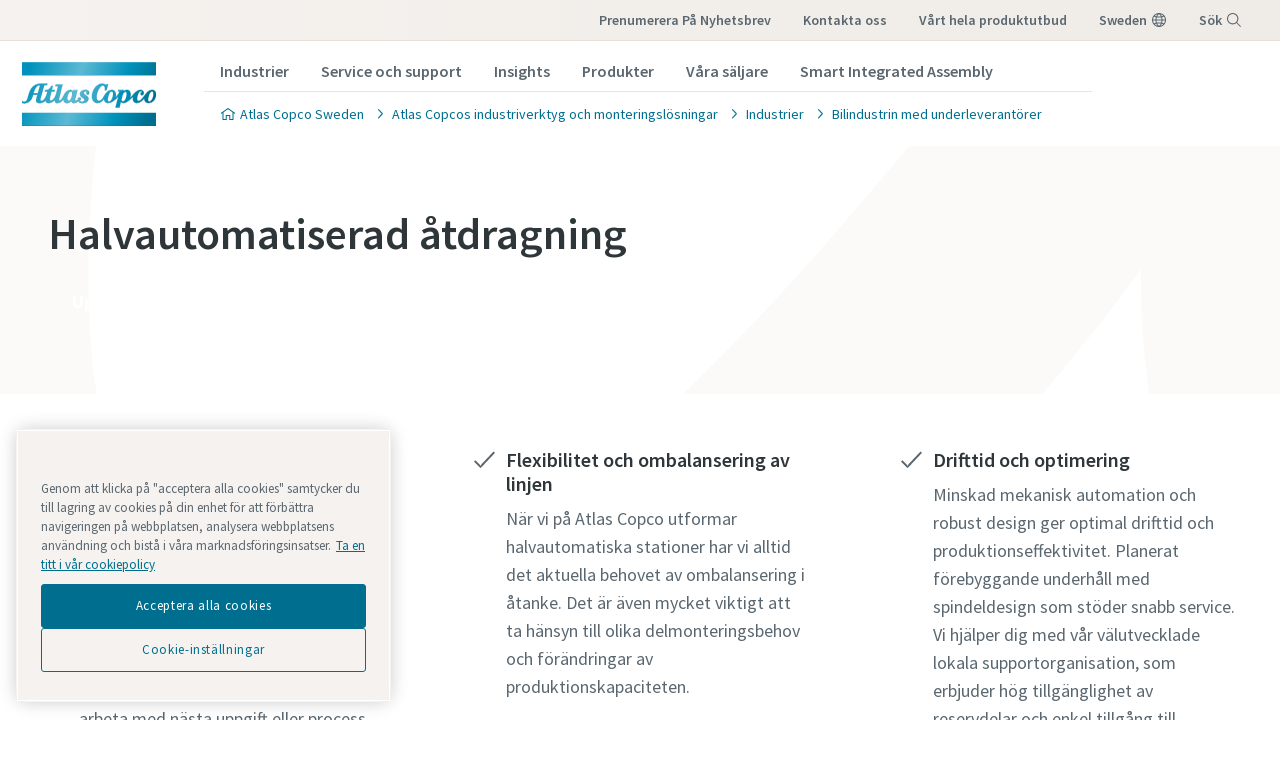

--- FILE ---
content_type: text/html; charset=UTF-8
request_url: https://www.atlascopco.com/sv-se/itba/industry-solutions/automotive-entry/semi-automated-tightening
body_size: 24460
content:










<!DOCTYPE html>
<html prefix="og: https://ogp.me/ns#" lang="sv-se" dir="ltr">
<!-- G Services Disabled? false -->
<head>
    
        
            <!-- OneTrust Cookies Consent Notice start -->
<script defer="defer" type="text/javascript" src="https://rum.hlx.page/.rum/@adobe/helix-rum-js@%5E2/dist/rum-standalone.js" data-routing="env=prod,tier=publish,ams=Atlas Copco"></script>
<script type="text/javascript" src="https://cdn.cookielaw.org/consent/237fc509-0872-41a6-b7f8-6efbc60e0065/OtAutoBlock.js"></script>
<script src="https://cdn.cookielaw.org/scripttemplates/otSDKStub.js" type="text/javascript" charset="UTF-8" data-document-language="true" data-domain-script="237fc509-0872-41a6-b7f8-6efbc60e0065"></script>
<script type="text/javascript">
function OptanonWrapper() { }
</script>
<!-- OneTrust Cookies Consent Notice end -->
        
    

    

    
    <!-- Add responsive tag for Chinese pages -->
    

    
        
            
                

    <!-- Google Tag Manager -->
    <script>
        (function(w,d,s,l,i){
            w[l]=w[l]||[];
            w[l].push({'gtm.start':
                new Date().getTime(),event:'gtm.js'});var f=d.getElementsByTagName(s)[0],
                j=d.createElement(s),dl=l!='dataLayer'?'&l='+l:'';j.async=true;j.src=
                '//metrics.atlascopco.com/gtm.js?id='+i+dl;f.parentNode.insertBefore(j,f);
                })(window,document,'script','dataLayer','GTM-KDKDS8L');
    </script>

	<!-- End Google Tag Manager -->

            
        
    

    
    





<meta http-equiv="content-language" content="sv-se"/>
<meta http-equiv="X-UA-Compatible" content="IE=edge,chrome=1"/>
<meta charset="utf-8"/>
<meta http-equiv="cleartype" content="on"/>

<!-- Mobile settings http://t.co/dKP3o1e -->
<meta name="HandheldFriendly" content="True"/>
<meta name="MobileOptimized" content="320"/>
<meta name="viewport" content="width=device-width, initial-scale=1.0"/>

<!-- About this document -->
<meta name="author" content="Atlas Copco"/>

<!-- In order: first try the page title (=internalTitle - inner name - pagenode name -->
<title>Halvautomatiserad åtdragning - Atlas Copco Sweden</title>

<meta name="keywords"/>


    <meta name="description" content="I åtdragningssystemens värld skiljer vi mellan handhållna, halvautomatiska och automatiska åtdragningsprocesser. "/>




<!-- No indexing tag for search engines -->

    
    



<!-- China website Baidu index verification -->



<!-- Option to add <noindex,follow> tag to page -->



<link rel="icon" type="image/x-icon" href="/etc.clientlibs/settings/wcm/designs/business/clientlib-preloaded/resources/favicon.ico"/>

<link rel="icon" type="image/svg+xml" href="/etc.clientlibs/settings/wcm/designs/business/clientlib-preloaded/resources/favicon.svg"/>
<link rel="shortcut icon" type="image/x-icon" href="/etc.clientlibs/settings/wcm/designs/business/clientlib-preloaded/resources/favicon.ico"/>

<!-- Preload key requests (fonts) -->
<link rel="preload" href="/etc.clientlibs/settings/wcm/designs/accommons/clientlib-preloaded/resources/fonts/WOFF2/TTF/SourceSansPro-Light.ttf.woff2" as="font" type="font/woff2" crossorigin="anonymous"/>
<link rel="preload" href="/etc.clientlibs/settings/wcm/designs/accommons/clientlib-preloaded/resources/fonts/WOFF2/TTF/SourceSansPro-Regular.ttf.woff2" as="font" type="font/woff2" crossorigin="anonymous"/>
<link rel="preload" href="/etc.clientlibs/settings/wcm/designs/accommons/clientlib-preloaded/resources/fonts/WOFF2/TTF/SourceSansPro-Black.ttf.woff2" as="font" type="font/woff2" crossorigin="anonymous"/>
<link rel="preload" href="/etc.clientlibs/settings/wcm/designs/accommons/clientlib-preloaded/resources/fonts/WOFF2/TTF/SourceSansPro-Semibold.ttf.woff2" as="font" type="font/woff2" crossorigin="anonymous"/>
<link rel="preload" href="/etc.clientlibs/settings/wcm/designs/accommons/clientlib-preloaded/resources/fonts/WOFF2/TTF/SourceSansPro-Bold.ttf.woff2" as="font" type="font/woff2" crossorigin="anonymous"/>

<link rel="preload" href="/etc.clientlibs/settings/wcm/designs/accommons/clientlib-preloaded/resources/fonts/WOFF2/TTF/SourceSansPro-LightIt.ttf.woff2" as="font" type="font/woff2" crossorigin="anonymous"/>
<link rel="preload" href="/etc.clientlibs/settings/wcm/designs/accommons/clientlib-preloaded/resources/fonts/WOFF2/TTF/SourceSansPro-It.ttf.woff2" as="font" type="font/woff2" crossorigin="anonymous"/>
<link rel="preload" href="/etc.clientlibs/settings/wcm/designs/accommons/clientlib-preloaded/resources/fonts/WOFF2/TTF/SourceSansPro-SemiboldIt.ttf.woff2" as="font" type="font/woff2" crossorigin="anonymous"/>
<link rel="preload" href="/etc.clientlibs/settings/wcm/designs/accommons/clientlib-preloaded/resources/fonts/WOFF2/TTF/SourceSansPro-BoldIt.ttf.woff2" as="font" type="font/woff2" crossorigin="anonymous"/>
<link rel="preload" href="/etc.clientlibs/settings/wcm/designs/accommons/clientlib-preloaded/resources/fonts/WOFF2/TTF/SourceSansPro-BlackIt.ttf.woff2" as="font" type="font/woff2" crossorigin="anonymous"/>


    <!-- Twitter card data -->
    <meta content="summary_large_image" name="twitter:card"/>
    <meta content="@AtlasCopcoGroup" name="twitter:site"/>

    

        
        
            <meta content="Halvautomatiserad åtdragning - Atlas Copco" name="twitter:title"/>
            <meta content="Halvautomatiserad åtdragning - Atlas Copco" property="og:title"/>
        
        <meta content="Processhastighet är en fördel med flerspindelstationen. Utför alla åtdragningar med en startsignal medan enspindelenheter kräver flyttning och startaktivering för varje skruv" name="twitter:description"/>
        
            
                <meta content="https://www.atlascopco.com/content/dam/atlas-copco/industrial-technique/products/fixtured-applications/fixtured-nutrunners-qst/images/Schrauber%20076.tif/jcr:content/renditions/cq5dam.web.1200.628.jpeg" name="twitter:image"/>
            
        

        
            
                <meta content="https://www.atlascopco.com/content/dam/atlas-copco/industrial-technique/products/fixtured-applications/fixtured-nutrunners-qst/images/Schrauber%20076.tif/jcr:content/renditions/cq5dam.web.1200.628.jpeg" property="og:image"/>
            
        
        <meta content="Processhastighet är en fördel med flerspindelstationen. Utför alla åtdragningar med en startsignal medan enspindelenheter kräver flyttning och startaktivering för varje skruv" property="og:description"/>
    
    
    <!-- OpenGraph data-->
    <meta content="190317497988185" property="fb:app_id"/>
    <meta content="article" property="og:type"/>
    <meta content="https://www.atlascopco.com/sv-se/itba/industry-solutions/automotive-entry/semi-automated-tightening" property="og:url"/>
    
    
        <meta content="Atlas Copco" property="og:site_name"/>
    
    <meta content="800" property="og:image:width"/>
    <meta content="800" property="og:image:height"/>



<!-- Windows 8 tile -->
<meta name="application-name" content="Atlas Copco Corporate Website"/>
<meta name="msapplication-TileColor" content="#FFFFFF"/>
<meta name="msapplication-TileImage" content="tile.png"/>

<!-- Tags -->
<!-- Hreflang tags -->




    

    
        
            <link rel="alternate" hreflang="en-ie" href="https://www.atlascopco.com/en-ie/itba/industry-solutions/automotive-entry/semi-automated-tightening"/>
        
            <link rel="alternate" hreflang="en-in" href="https://www.atlascopco.com/en-in/itba/industry-solutions/automotive-entry/semi-automated-tightening"/>
        
            <link rel="alternate" hreflang="es-bo" href="https://www.atlascopco.com/es-bo/itba/industry-solutions/automotive-entry/semi-automated-tightening"/>
        
            <link rel="alternate" hreflang="en-om" href="https://www.atlascopco.com/en-ae/itba/industry-solutions/automotive-entry/semi-automated-tightening"/>
        
            <link rel="alternate" hreflang="en-qa" href="https://www.atlascopco.com/en-ae/itba/industry-solutions/automotive-entry/semi-automated-tightening"/>
        
            <link rel="alternate" hreflang="en-bh" href="https://www.atlascopco.com/en-ae/itba/industry-solutions/automotive-entry/semi-automated-tightening"/>
        
            <link rel="alternate" hreflang="en-ye" href="https://www.atlascopco.com/en-ae/itba/industry-solutions/automotive-entry/semi-automated-tightening"/>
        
            <link rel="alternate" hreflang="en-iq" href="https://www.atlascopco.com/en-ae/itba/industry-solutions/automotive-entry/semi-automated-tightening"/>
        
            <link rel="alternate" hreflang="en-ae" href="https://www.atlascopco.com/en-ae/itba/industry-solutions/automotive-entry/semi-automated-tightening"/>
        
            <link rel="alternate" hreflang="en-bw" href="https://www.atlascopco.com/en-za/itba/industry-solutions/automotive-entry/semi-automated-tightening"/>
        
            <link rel="alternate" hreflang="en-mz" href="https://www.atlascopco.com/en-za/itba/industry-solutions/automotive-entry/semi-automated-tightening"/>
        
            <link rel="alternate" hreflang="en-na" href="https://www.atlascopco.com/en-za/itba/industry-solutions/automotive-entry/semi-automated-tightening"/>
        
            <link rel="alternate" hreflang="en-zw" href="https://www.atlascopco.com/en-za/itba/industry-solutions/automotive-entry/semi-automated-tightening"/>
        
            <link rel="alternate" hreflang="en-za" href="https://www.atlascopco.com/en-za/itba/industry-solutions/automotive-entry/semi-automated-tightening"/>
        
            <link rel="alternate" hreflang="en-gr" href="https://www.atlascopco.com/el-gr/itba/industry-solutions/automotive-entry/semi-automated-tightening"/>
        
            <link rel="alternate" hreflang="en-nl" href="https://www.atlascopco.com/nl-nl/itba/industry-solutions/automotive-entry/semi-automated-tightening"/>
        
            <link rel="alternate" hreflang="ru-uz" href="https://www.atlascopco.com/ru-uz/itba/industry-solutions/automotive-entry/semi-automated-tightening"/>
        
            <link rel="alternate" hreflang="en-cd" href="https://www.atlascopco.com/en-zm/itba/industry-solutions/automotive-entry/semi-automated-tightening"/>
        
            <link rel="alternate" hreflang="en-mw" href="https://www.atlascopco.com/en-zm/itba/industry-solutions/automotive-entry/semi-automated-tightening"/>
        
            <link rel="alternate" hreflang="en-zm" href="https://www.atlascopco.com/en-zm/itba/industry-solutions/automotive-entry/semi-automated-tightening"/>
        
            <link rel="alternate" hreflang="en-au" href="https://www.atlascopco.com/en-au/itba/industry-solutions/automotive-entry/semi-automated-tightening"/>
        
            <link rel="alternate" hreflang="hu-hu" href="https://www.atlascopco.com/hu-hu/itba/industry-solutions/automotive-entry/semi-automated-tightening"/>
        
            <link rel="alternate" hreflang="en-rs" href="https://www.atlascopco.com/en-rs/itba/industry-solutions/automotive-entry/semi-automated-tightening"/>
        
            <link rel="alternate" hreflang="en-ba" href="https://www.atlascopco.com/en-rs/itba/industry-solutions/automotive-entry/semi-automated-tightening"/>
        
            <link rel="alternate" hreflang="en-hr" href="https://www.atlascopco.com/en-rs/itba/industry-solutions/automotive-entry/semi-automated-tightening"/>
        
            <link rel="alternate" hreflang="en-me" href="https://www.atlascopco.com/en-rs/itba/industry-solutions/automotive-entry/semi-automated-tightening"/>
        
            <link rel="alternate" hreflang="en-mk" href="https://www.atlascopco.com/en-rs/itba/industry-solutions/automotive-entry/semi-automated-tightening"/>
        
            <link rel="alternate" hreflang="en-bd" href="https://www.atlascopco.com/en-bd/itba/industry-solutions/automotive-entry/semi-automated-tightening"/>
        
            <link rel="alternate" hreflang="es-cl" href="https://www.atlascopco.com/es-cl/itba/industry-solutions/automotive-entry/semi-automated-tightening"/>
        
            <link rel="alternate" hreflang="fr-ca" href="https://www.atlascopco.com/fr-ca/itba/industry-solutions/automotive-entry/semi-automated-tightening"/>
        
            <link rel="alternate" hreflang="es-co" href="https://www.atlascopco.com/es-co/itba/industry-solutions/automotive-entry/semi-automated-tightening"/>
        
            <link rel="alternate" hreflang="pl-pl" href="https://www.atlascopco.com/pl-pl/itba/industry-solutions/automotive-entry/semi-automated-tightening"/>
        
            <link rel="alternate" hreflang="en-pt" href="https://www.atlascopco.com/pt-pt/itba/industry-solutions/automotive-entry/semi-automated-tightening"/>
        
            <link rel="alternate" hreflang="en-sa" href="https://www.atlascopco.com/en-sa/itba/industry-solutions/automotive-entry/semi-automated-tightening"/>
        
            <link rel="alternate" hreflang="en-eg" href="https://www.atlascopco.com/ar-eg/itba/industry-solutions/automotive-entry/semi-automated-tightening"/>
        
            <link rel="alternate" hreflang="fr-be" href="https://www.atlascopco.com/fr-be/itba/industry-solutions/automotive-entry/semi-automated-tightening"/>
        
            <link rel="alternate" hreflang="fr-lu" href="https://www.atlascopco.com/fr-be/itba/industry-solutions/automotive-entry/semi-automated-tightening"/>
        
            <link rel="alternate" hreflang="en-sg" href="https://www.atlascopco.com/en-sg/itba/industry-solutions/automotive-entry/semi-automated-tightening"/>
        
            <link rel="alternate" hreflang="en-si" href="https://www.atlascopco.com/en-si/itba/industry-solutions/automotive-entry/semi-automated-tightening"/>
        
            <link rel="alternate" hreflang="en-ke" href="https://www.atlascopco.com/en-ke/itba/industry-solutions/automotive-entry/semi-automated-tightening"/>
        
            <link rel="alternate" hreflang="en-rw" href="https://www.atlascopco.com/en-ke/itba/industry-solutions/automotive-entry/semi-automated-tightening"/>
        
            <link rel="alternate" hreflang="en-sc" href="https://www.atlascopco.com/en-ke/itba/industry-solutions/automotive-entry/semi-automated-tightening"/>
        
            <link rel="alternate" hreflang="en-so" href="https://www.atlascopco.com/en-ke/itba/industry-solutions/automotive-entry/semi-automated-tightening"/>
        
            <link rel="alternate" hreflang="en-tz" href="https://www.atlascopco.com/en-ke/itba/industry-solutions/automotive-entry/semi-automated-tightening"/>
        
            <link rel="alternate" hreflang="en-bi" href="https://www.atlascopco.com/en-ke/itba/industry-solutions/automotive-entry/semi-automated-tightening"/>
        
            <link rel="alternate" hreflang="en-dj" href="https://www.atlascopco.com/en-ke/itba/industry-solutions/automotive-entry/semi-automated-tightening"/>
        
            <link rel="alternate" hreflang="nb-no" href="https://www.atlascopco.com/nb-no/itba/industry-solutions/automotive-entry/semi-automated-tightening"/>
        
            <link rel="alternate" hreflang="hr-hr" href="https://www.atlascopco.com/hr-hr/itba/industry-solutions/automotive-entry/semi-automated-tightening"/>
        
            <link rel="alternate" hreflang="ru-kz" href="https://www.atlascopco.com/ru-kz/itba/industry-solutions/automotive-entry/semi-automated-tightening"/>
        
            <link rel="alternate" hreflang="ru-tj" href="https://www.atlascopco.com/ru-kz/itba/industry-solutions/automotive-entry/semi-automated-tightening"/>
        
            <link rel="alternate" hreflang="ru-am" href="https://www.atlascopco.com/ru-kz/itba/industry-solutions/automotive-entry/semi-automated-tightening"/>
        
            <link rel="alternate" hreflang="en-gr" href="https://www.atlascopco.com/en-gr/itba/industry-solutions/automotive-entry/semi-automated-tightening"/>
        
            <link rel="alternate" hreflang="en-al" href="https://www.atlascopco.com/en-gr/itba/industry-solutions/automotive-entry/semi-automated-tightening"/>
        
            <link rel="alternate" hreflang="en-cy" href="https://www.atlascopco.com/en-gr/itba/industry-solutions/automotive-entry/semi-automated-tightening"/>
        
            <link rel="alternate" hreflang="en-il" href="https://www.atlascopco.com/en-gr/itba/industry-solutions/automotive-entry/semi-automated-tightening"/>
        
            <link rel="alternate" hreflang="de-at" href="https://www.atlascopco.com/de-at/itba/industry-solutions/automotive-entry/semi-automated-tightening"/>
        
            <link rel="alternate" hreflang="en-bg" href="https://www.atlascopco.com/bg-bg/itba/industry-solutions/automotive-entry/semi-automated-tightening"/>
        
            <link rel="alternate" hreflang="cs-cz" href="https://www.atlascopco.com/cs-cz/itba/industry-solutions/automotive-entry/semi-automated-tightening"/>
        
            <link rel="alternate" hreflang="en-ph" href="https://www.atlascopco.com/en-ph/itba/industry-solutions/automotive-entry/semi-automated-tightening"/>
        
            <link rel="alternate" hreflang="en-af" href="https://www.atlascopco.com/en-pk/itba/industry-solutions/automotive-entry/semi-automated-tightening"/>
        
            <link rel="alternate" hreflang="en-pk" href="https://www.atlascopco.com/en-pk/itba/industry-solutions/automotive-entry/semi-automated-tightening"/>
        
            <link rel="alternate" hreflang="en-tw" href="https://www.atlascopco.com/zh-tw/itba/industry-solutions/automotive-entry/semi-automated-tightening"/>
        
            <link rel="alternate" hreflang="en-hk" href="https://www.atlascopco.com/en-hk/itba/industry-solutions/automotive-entry/semi-automated-tightening"/>
        
            <link rel="alternate" hreflang="ko-kr" href="https://www.atlascopco.com/ko-kr/itba/industry-solutions/automotive-entry/semi-automated-tightening"/>
        
            <link rel="alternate" hreflang="sk-sk" href="https://www.atlascopco.com/sk-sk/itba/industry-solutions/automotive-entry/semi-automated-tightening"/>
        
            <link rel="alternate" hreflang="en-hu" href="https://www.atlascopco.com/en-hu/itba/industry-solutions/automotive-entry/semi-automated-tightening"/>
        
            <link rel="alternate" hreflang="es-ar" href="https://www.atlascopco.com/es-ar/itba/industry-solutions/automotive-entry/semi-automated-tightening"/>
        
            <link rel="alternate" hreflang="sv-se" href="https://www.atlascopco.com/sv-se/itba/industry-solutions/automotive-entry/semi-automated-tightening"/>
        
            <link rel="alternate" hreflang="da-dk" href="https://www.atlascopco.com/da-dk/itba/industry-solutions/automotive-entry/semi-automated-tightening"/>
        
            <link rel="alternate" hreflang="en-id" href="https://www.atlascopco.com/en-id/itba/industry-solutions/automotive-entry/semi-automated-tightening"/>
        
            <link rel="alternate" hreflang="uk-ua" href="https://www.atlascopco.com/uk-ua/itba/industry-solutions/automotive-entry/semi-automated-tightening"/>
        
            <link rel="alternate" hreflang="en-jm" href="https://www.atlascopco.com/en-us/itba/industry-solutions/automotive-entry/semi-automated-tightening"/>
        
            <link rel="alternate" hreflang="en-pr" href="https://www.atlascopco.com/en-us/itba/industry-solutions/automotive-entry/semi-automated-tightening"/>
        
            <link rel="alternate" hreflang="en-tt" href="https://www.atlascopco.com/en-us/itba/industry-solutions/automotive-entry/semi-automated-tightening"/>
        
            <link rel="alternate" hreflang="en-us" href="https://www.atlascopco.com/en-us/itba/industry-solutions/automotive-entry/semi-automated-tightening"/>
        
            <link rel="alternate" hreflang="en-ee" href="https://www.atlascopco.com/en-ee/itba/industry-solutions/automotive-entry/semi-automated-tightening"/>
        
            <link rel="alternate" hreflang="en-eg" href="https://www.atlascopco.com/en-eg/itba/industry-solutions/automotive-entry/semi-automated-tightening"/>
        
            <link rel="alternate" hreflang="en-jo" href="https://www.atlascopco.com/en-eg/itba/industry-solutions/automotive-entry/semi-automated-tightening"/>
        
            <link rel="alternate" hreflang="en-lb" href="https://www.atlascopco.com/en-eg/itba/industry-solutions/automotive-entry/semi-automated-tightening"/>
        
            <link rel="alternate" hreflang="en-sd" href="https://www.atlascopco.com/en-eg/itba/industry-solutions/automotive-entry/semi-automated-tightening"/>
        
            <link rel="alternate" hreflang="en-be" href="https://www.atlascopco.com/nl-be/itba/industry-solutions/automotive-entry/semi-automated-tightening"/>
        
            <link rel="alternate" hreflang="en-er" href="https://www.atlascopco.com/en-er/itba/industry-solutions/automotive-entry/semi-automated-tightening"/>
        
            <link rel="alternate" hreflang="en-my" href="https://www.atlascopco.com/en-my/itba/industry-solutions/automotive-entry/semi-automated-tightening"/>
        
            <link rel="alternate" hreflang="en-et" href="https://www.atlascopco.com/en-et/itba/industry-solutions/automotive-entry/semi-automated-tightening"/>
        
            <link rel="alternate" hreflang="fr-mu" href="https://www.atlascopco.com/fr-mu/itba/industry-solutions/automotive-entry/semi-automated-tightening"/>
        
            <link rel="alternate" hreflang="en-gm" href="https://www.atlascopco.com/en-ng/itba/industry-solutions/automotive-entry/semi-automated-tightening"/>
        
            <link rel="alternate" hreflang="en-gh" href="https://www.atlascopco.com/en-ng/itba/industry-solutions/automotive-entry/semi-automated-tightening"/>
        
            <link rel="alternate" hreflang="en-gw" href="https://www.atlascopco.com/en-ng/itba/industry-solutions/automotive-entry/semi-automated-tightening"/>
        
            <link rel="alternate" hreflang="en-lr" href="https://www.atlascopco.com/en-ng/itba/industry-solutions/automotive-entry/semi-automated-tightening"/>
        
            <link rel="alternate" hreflang="en-ng" href="https://www.atlascopco.com/en-ng/itba/industry-solutions/automotive-entry/semi-automated-tightening"/>
        
            <link rel="alternate" hreflang="en-sl" href="https://www.atlascopco.com/en-ng/itba/industry-solutions/automotive-entry/semi-automated-tightening"/>
        
            <link rel="alternate" hreflang="en-vn" href="https://www.atlascopco.com/en-vn/itba/industry-solutions/automotive-entry/semi-automated-tightening"/>
        
            <link rel="alternate" hreflang="de-ch" href="https://www.atlascopco.com/de-ch/itba/industry-solutions/automotive-entry/semi-automated-tightening"/>
        
            <link rel="alternate" hreflang="ja-jp" href="https://www.atlascopco.com/ja-jp/itba/industry-solutions/automotive-entry/semi-automated-tightening"/>
        
            <link rel="alternate" hreflang="es-pe" href="https://www.atlascopco.com/es-pe/itba/industry-solutions/automotive-entry/semi-automated-tightening"/>
        
            <link rel="alternate" hreflang="en-nz" href="https://www.atlascopco.com/en-nz/itba/industry-solutions/automotive-entry/semi-automated-tightening"/>
        
            <link rel="alternate" hreflang="en-ro" href="https://www.atlascopco.com/ro-ro/itba/industry-solutions/automotive-entry/semi-automated-tightening"/>
        
            <link rel="alternate" hreflang="en-md" href="https://www.atlascopco.com/ro-ro/itba/industry-solutions/automotive-entry/semi-automated-tightening"/>
        
            <link rel="alternate" hreflang="it-ch" href="https://www.atlascopco.com/it-ch/itba/industry-solutions/automotive-entry/semi-automated-tightening"/>
        
            <link rel="alternate" hreflang="tr-tr" href="https://www.atlascopco.com/tr-tr/itba/industry-solutions/automotive-entry/semi-automated-tightening"/>
        
            <link rel="alternate" hreflang="fr-fr" href="https://www.atlascopco.com/fr-fr/itba/industry-solutions/automotive-entry/semi-automated-tightening"/>
        
            <link rel="alternate" hreflang="en-vn" href="https://www.atlascopco.com/vi-vn/itba/industry-solutions/automotive-entry/semi-automated-tightening"/>
        
            <link rel="alternate" hreflang="fi-fi" href="https://www.atlascopco.com/fi-fi/itba/industry-solutions/automotive-entry/semi-automated-tightening"/>
        
            <link rel="alternate" hreflang="en-ca" href="https://www.atlascopco.com/en-ca/itba/industry-solutions/automotive-entry/semi-automated-tightening"/>
        
            <link rel="alternate" hreflang="en-ss" href="https://www.atlascopco.com/en-ss/itba/industry-solutions/automotive-entry/semi-automated-tightening"/>
        
            <link rel="alternate" hreflang="en-ao" href="https://www.atlascopco.com/pt-ao/itba/industry-solutions/automotive-entry/semi-automated-tightening"/>
        
            <link rel="alternate" hreflang="fr-tn" href="https://www.atlascopco.com/fr-tn/itba/industry-solutions/automotive-entry/semi-automated-tightening"/>
        
            <link rel="alternate" hreflang="sl-si" href="https://www.atlascopco.com/sl-si/itba/industry-solutions/automotive-entry/semi-automated-tightening"/>
        
            <link rel="alternate" hreflang="en-cn" href="https://www.atlascopco.com/en-cn/itba/industry-solutions/automotive-entry/semi-automated-tightening"/>
        
            <link rel="alternate" hreflang="en-kw" href="https://www.atlascopco.com/en-kw/itba/industry-solutions/automotive-entry/semi-automated-tightening"/>
        
            <link rel="alternate" hreflang="fr-ch" href="https://www.atlascopco.com/fr-ch/itba/industry-solutions/automotive-entry/semi-automated-tightening"/>
        
            <link rel="alternate" hreflang="en-th" href="https://www.atlascopco.com/en-th/itba/industry-solutions/automotive-entry/semi-automated-tightening"/>
        
            <link rel="alternate" hreflang="en-la" href="https://www.atlascopco.com/en-th/itba/industry-solutions/automotive-entry/semi-automated-tightening"/>
        
            <link rel="alternate" hreflang="en-mm" href="https://www.atlascopco.com/en-th/itba/industry-solutions/automotive-entry/semi-automated-tightening"/>
        
            <link rel="alternate" hreflang="en-kh" href="https://www.atlascopco.com/en-th/itba/industry-solutions/automotive-entry/semi-automated-tightening"/>
        
            <link rel="alternate" hreflang="es-ec" href="https://www.atlascopco.com/es-ec/itba/industry-solutions/automotive-entry/semi-automated-tightening"/>
        
            <link rel="alternate" hreflang="en-sa" href="https://www.atlascopco.com/ar-sa/itba/industry-solutions/automotive-entry/semi-automated-tightening"/>
        
            <link rel="alternate" hreflang="de-de" href="https://www.atlascopco.com/de-de/itba/industry-solutions/automotive-entry/semi-automated-tightening"/>
        
            <link rel="alternate" hreflang="fr-bj" href="https://www.atlascopco.com/fr-ma/itba/industry-solutions/automotive-entry/semi-automated-tightening"/>
        
            <link rel="alternate" hreflang="fr-bf" href="https://www.atlascopco.com/fr-ma/itba/industry-solutions/automotive-entry/semi-automated-tightening"/>
        
            <link rel="alternate" hreflang="fr-cf" href="https://www.atlascopco.com/fr-ma/itba/industry-solutions/automotive-entry/semi-automated-tightening"/>
        
            <link rel="alternate" hreflang="fr-ga" href="https://www.atlascopco.com/fr-ma/itba/industry-solutions/automotive-entry/semi-automated-tightening"/>
        
            <link rel="alternate" hreflang="fr-gn" href="https://www.atlascopco.com/fr-ma/itba/industry-solutions/automotive-entry/semi-automated-tightening"/>
        
            <link rel="alternate" hreflang="fr-ci" href="https://www.atlascopco.com/fr-ma/itba/industry-solutions/automotive-entry/semi-automated-tightening"/>
        
            <link rel="alternate" hreflang="fr-cm" href="https://www.atlascopco.com/fr-ma/itba/industry-solutions/automotive-entry/semi-automated-tightening"/>
        
            <link rel="alternate" hreflang="fr-ml" href="https://www.atlascopco.com/fr-ma/itba/industry-solutions/automotive-entry/semi-automated-tightening"/>
        
            <link rel="alternate" hreflang="fr-ma" href="https://www.atlascopco.com/fr-ma/itba/industry-solutions/automotive-entry/semi-automated-tightening"/>
        
            <link rel="alternate" hreflang="fr-mr" href="https://www.atlascopco.com/fr-ma/itba/industry-solutions/automotive-entry/semi-automated-tightening"/>
        
            <link rel="alternate" hreflang="fr-ne" href="https://www.atlascopco.com/fr-ma/itba/industry-solutions/automotive-entry/semi-automated-tightening"/>
        
            <link rel="alternate" hreflang="fr-cg" href="https://www.atlascopco.com/fr-ma/itba/industry-solutions/automotive-entry/semi-automated-tightening"/>
        
            <link rel="alternate" hreflang="fr-sn" href="https://www.atlascopco.com/fr-ma/itba/industry-solutions/automotive-entry/semi-automated-tightening"/>
        
            <link rel="alternate" hreflang="fr-tg" href="https://www.atlascopco.com/fr-ma/itba/industry-solutions/automotive-entry/semi-automated-tightening"/>
        
            <link rel="alternate" hreflang="fr-td" href="https://www.atlascopco.com/fr-ma/itba/industry-solutions/automotive-entry/semi-automated-tightening"/>
        
            <link rel="alternate" hreflang="en-tw" href="https://www.atlascopco.com/en-tw/itba/industry-solutions/automotive-entry/semi-automated-tightening"/>
        
            <link rel="alternate" hreflang="fr-dz" href="https://www.atlascopco.com/fr-dz/itba/industry-solutions/automotive-entry/semi-automated-tightening"/>
        
            <link rel="alternate" hreflang="pt-br" href="https://www.atlascopco.com/pt-br/itba/industry-solutions/automotive-entry/semi-automated-tightening"/>
        
            <link rel="alternate" hreflang="es-es" href="https://www.atlascopco.com/es-es/itba/industry-solutions/automotive-entry/semi-automated-tightening"/>
        
            <link rel="alternate" hreflang="es-ve" href="https://www.atlascopco.com/es-ve/itba/industry-solutions/automotive-entry/semi-automated-tightening"/>
        
            <link rel="alternate" hreflang="fr-mg" href="https://www.atlascopco.com/fr-mg/itba/industry-solutions/automotive-entry/semi-automated-tightening"/>
        
            <link rel="alternate" hreflang="en-lt" href="https://www.atlascopco.com/en-lt/itba/industry-solutions/automotive-entry/semi-automated-tightening"/>
        
            <link rel="alternate" hreflang="es-do" href="https://www.atlascopco.com/es-mx/itba/industry-solutions/automotive-entry/semi-automated-tightening"/>
        
            <link rel="alternate" hreflang="es-mx" href="https://www.atlascopco.com/es-mx/itba/industry-solutions/automotive-entry/semi-automated-tightening"/>
        
            <link rel="alternate" hreflang="es-bz" href="https://www.atlascopco.com/es-mx/itba/industry-solutions/automotive-entry/semi-automated-tightening"/>
        
            <link rel="alternate" hreflang="es-cr" href="https://www.atlascopco.com/es-mx/itba/industry-solutions/automotive-entry/semi-automated-tightening"/>
        
            <link rel="alternate" hreflang="es-cu" href="https://www.atlascopco.com/es-mx/itba/industry-solutions/automotive-entry/semi-automated-tightening"/>
        
            <link rel="alternate" hreflang="es-sv" href="https://www.atlascopco.com/es-mx/itba/industry-solutions/automotive-entry/semi-automated-tightening"/>
        
            <link rel="alternate" hreflang="es-gt" href="https://www.atlascopco.com/es-mx/itba/industry-solutions/automotive-entry/semi-automated-tightening"/>
        
            <link rel="alternate" hreflang="es-hn" href="https://www.atlascopco.com/es-mx/itba/industry-solutions/automotive-entry/semi-automated-tightening"/>
        
            <link rel="alternate" hreflang="es-ni" href="https://www.atlascopco.com/es-mx/itba/industry-solutions/automotive-entry/semi-automated-tightening"/>
        
            <link rel="alternate" hreflang="es-pa" href="https://www.atlascopco.com/es-mx/itba/industry-solutions/automotive-entry/semi-automated-tightening"/>
        
            <link rel="alternate" hreflang="en-lv" href="https://www.atlascopco.com/en-lv/itba/industry-solutions/automotive-entry/semi-automated-tightening"/>
        
            <link rel="alternate" hreflang="en-ly" href="https://www.atlascopco.com/en-ly/itba/industry-solutions/automotive-entry/semi-automated-tightening"/>
        
            <link rel="alternate" hreflang="it-it" href="https://www.atlascopco.com/it-it/itba/industry-solutions/automotive-entry/semi-automated-tightening"/>
        
            <link rel="alternate" hreflang="en-ua" href="https://www.atlascopco.com/en-ua/itba/industry-solutions/automotive-entry/semi-automated-tightening"/>
        
            <link rel="alternate" hreflang="en-ug" href="https://www.atlascopco.com/en-ug/itba/industry-solutions/automotive-entry/semi-automated-tightening"/>
        
            <link rel="alternate" hreflang="en-id" href="https://www.atlascopco.com/id-id/itba/industry-solutions/automotive-entry/semi-automated-tightening"/>
        
            <link rel="alternate" hreflang="en-gb" href="https://www.atlascopco.com/en-uk/itba/industry-solutions/automotive-entry/semi-automated-tightening"/>
        
            <link rel="alternate" hreflang="th-th" href="https://www.atlascopco.com/th-th/itba/industry-solutions/automotive-entry/semi-automated-tightening"/>
        
        
    




<!-- Pagination tags -->

	


<!-- Canonical tags -->

	
		<link rel="canonical" href="https://www.atlascopco.com/sv-se/itba/industry-solutions/automotive-entry/semi-automated-tightening"/>
	

<!-- Tags end -->


    


<!-- Preconnect/dns-prefetch -->

<link rel="preconnect" href="https://cdn.cookielaw.org"/>
<link rel="preconnect" href="https://metrics.atlascopco.com"/>


    <link rel="preconnect" href="https://cdn.jsdelivr.net"/>

<link rel="preconnect" href="https://searchv2.atlascopco.com"/>

<link rel="dns-prefetch" href="https://cdn.cookielaw.org"/>
<link rel="dns-prefetch" href="https://metrics.atlascopco.com"/>


    <link rel="dns-prefetch" href="https://cdn.jsdelivr.net"/>

<link rel="dns-prefetch" href="https://searchv2.atlascopco.com"/>

<!-- MCAE tracking -->


    
        <script type='text/javascript'>
            piAId = '1098862';
            piCId = '';
            piHostname = 'go.industrialtechnique.com';
            (function() {
                function async_load() {
                    var s = document.createElement('script'); s.type = 'text/javascript';
                    s.src = ('https:' == document.location.protocol ? 'https://' : 'http://') + piHostname +
                        '/pd.js';
                    var c = document.getElementsByTagName('script')[0]; c.parentNode.insertBefore(s, c);
                }
                if(window.attachEvent) { window.attachEvent('onload', async_load); }
                else { window.addEventListener('load', async_load, false); }
            })();
        </script>
    



    









    
<script src="/etc.clientlibs/settings/wcm/designs/accommons/clientlib-jquery.lc-1768136368675-lc.min.js"></script>
<script src="/etc.clientlibs/settings/wcm/designs/accommons/clientlib-preloaded-common.lc-1768136368675-lc.min.js"></script>
<script src="/etc.clientlibs/settings/wcm/designs/business/clientlib-preloaded.lc-1768136368675-lc.min.js"></script>
<script src="/etc.clientlibs/settings/wcm/designs/accommons/design-system/clientlib-header.lc-1768136368675-lc.min.js"></script>
<script src="/etc.clientlibs/settings/wcm/designs/accommons/design-system/clientlib-footer.lc-1768136368675-lc.min.js"></script>
<script src="/etc.clientlibs/settings/wcm/designs/accommons/design-system/clientlib-backToTop.lc-1768136368675-lc.min.js"></script>
<script src="/etc.clientlibs/ctba/clientlibs/clientlib-preloaded-business-extend.lc-1768136368675-lc.min.js"></script>




    
<link rel="stylesheet" href="/etc.clientlibs/settings/wcm/designs/accommons/clientlib-preloaded-common.lc-1768136368675-lc.min.css" type="text/css">
<link rel="stylesheet" href="/etc.clientlibs/settings/wcm/designs/business/clientlib-preloaded.lc-1768136368675-lc.min.css" type="text/css">
<link rel="stylesheet" href="/etc.clientlibs/settings/wcm/designs/accommons/design-system/clientlib-header.lc-1768136368675-lc.min.css" type="text/css">
<link rel="stylesheet" href="/etc.clientlibs/settings/wcm/designs/accommons/design-system/clientlib-footer.lc-1768136368675-lc.min.css" type="text/css">
<link rel="stylesheet" href="/etc.clientlibs/settings/wcm/designs/accommons/design-system/clientlib-backToTop.lc-1768136368675-lc.min.css" type="text/css">
<link rel="stylesheet" href="/etc.clientlibs/ctba/clientlibs/clientlib-preloaded-business-extend.lc-1768136368675-lc.min.css" type="text/css">




    





    
<link rel="stylesheet" href="/etc.clientlibs/settings/wcm/designs/business/clientlib-itba.lc-1768136368675-lc.min.css" type="text/css">
<link rel="stylesheet" href="/etc.clientlibs/itba/clientlibs/clientlib-dependencies.lc-1768136368675-lc.min.css" type="text/css">
<link rel="stylesheet" href="/etc.clientlibs/itba/clientlibs/clientlib-site.lc-1768136368675-lc.min.css" type="text/css">










 




    
    
    

    <div id="onetrust-hide-domains" data-one-trust-splash-hide-domains="[&#34;www.atlascopco.com&#34;,&#34;www.cp.com&#34;,&#34;www.alup.com&#34;,&#34;www.ceccato.com&#34;,&#34;www.mark-compressors.com&#34;,&#34;www.mustangairservices.com&#34;,&#34;www.pneumatech.com&#34;,&#34;www.beaconmedaes.com&#34;,&#34;www.mymedgas.com&#34;,&#34;cp.com&#34;,&#34;tools.cp.com&#34;,&#34;power-technique.cp.com&#34;,&#34;compressors.cp.com&#34;,&#34;media.beaconmedaes.com&#34;,&#34;www.eco-steamandheating.com&#34;,&#34;www.media.isravision.com&#34;,&#34;nano-purification.com&#34;,&#34;cpcpumps.com&#34;,&#34;dekkervacuum.com&#34;,&#34;www.compresseurs-mauguiere.com&#34;,&#34;www.compressors.geveke.com&#34;,&#34;www.class1inc.com&#34;]"></div>

    <!-- onetrust listener function, also called when banner is loaded -->
    <script>
        function OptanonWrapper() {

            const privacyPolicyLink = 'https://www.atlascopco.com/sv-se/privacy-policy';
            let privacyPolicyLabel = 'Ta en titt i vår cookiepolicy';

            const oneTrustLinks = $("#onetrust-consent-sdk #onetrust-policy-text a");
            const pcLinks = $("#onetrust-consent-sdk #ot-pc-desc a");

            if(oneTrustLinks.length) {
                $(oneTrustLinks[0]).text(privacyPolicyLabel);

                if(privacyPolicyLink) {
                    oneTrustLinks[0].href = privacyPolicyLink;
                }
            }

            if(pcLinks.length) {
                $(pcLinks[0]).text(privacyPolicyLabel);

                if(privacyPolicyLink) {
                    pcLinks[0].href = privacyPolicyLink;
                }
            }
        }
    </script>

    <script>
        var hideDomains = document.querySelector('#onetrust-hide-domains').dataset.oneTrustSplashHideDomains;
        if(hideDomains && window.location.pathname === "/") {
            var shouldHide = false;

            for(var domain of JSON.parse(hideDomains)) {
                if(domain === window.location.hostname) {
                    shouldHide = true;
                }
            }

            if(shouldHide) {
                var styleEl = document.createElement('style');
                styleEl.textContent =
                        ".ot-sdk-container {display: none !important;}\n" +
                        ".onetrust-pc-dark-filter.ot-fade-in {display: none !important;}";
                document.head.appendChild(styleEl);
            }
        }
    </script>

    
</head>


<body class="designsystem-maxwidth c-site--business c-site">



    
        

<!-- Google Tag Manager (noscript) -->
<noscript>
	<iframe src="//metrics.atlascopco.com/ns.html?id=GTM-KDKDS8L" height="0" width="0" style="display:none;visibility:hidden"></iframe></noscript>

<!-- End Google Tag Manager (noscript) -->

    

 
<script>

var digitalData = {
        page: {
                pageInfo:{
                	pageID:"\/content\/cl\u002Dma\u002Dsp\/sv\u002Dse\/itba\/industry\u002Dsolutions\/automotive\u002Dentry\/semi\u002Dautomated\u002Dtightening",
                	onsiteSearchCategory:"",
                	onsiteSearchTerm:"",
                	onsiteSearchResults:"",
                	htmlStatus:"200",
                	segmentSelected: "",
                	errorpage:""
                },
                category:{
                	primaryCategory: "itba",
                	subCategory1:"industry\u002Dsolutions",
                	subCategory2:"automotive\u002Dentry",
                	subCategory3:"semi\u002Dautomated\u002Dtightening",
                	subCategory4:"",
                	subCategory5:"",
                	subCategory6:"",
                	pageType:"\/apps\/business\/templates\/business\u002Ddetail",
                	businessDivision:"General Industry Tools and Assembly Systems",
                	businessArea:"IT"
                },
                attributes:{
                	language:"Swedish",
                	digitalChannel:"atlas copco: web",
                	brand:"atlascopco",
                	country:"Sweden",
                	onsiteSearchType:"",
                	downloadType:"",
                	tags:[]
                }
        },
        user:{
                profileInfo:{
                	profileID:"",
                	author: "false"
                },
        		attributes:{
        			loginStatus:""
        		}
        }
};
digitalData.event=[];
digitalData.product=[];
digitalData.component=[];

if( false){
	var pagename = "semi\u002Dautomated\u002Dtightening";
	digitalData.product.push({productInfo:{	productName : pagename	}});
}

</script>
 


<!-- ADOBE ANALYTICS BUSINESS -->


    
        
        
            <div class="sticky-cookie-navbar">
    








    

    
        <div class="notification-banner fullpage">
            <div class="c-row c-row--header c-row--relative">
                <div class="o-grid">
                    <div class="o-grid__item">
                        <div class="logo"><p class="c-logo">
    
    <a class="c-logo__link" href="/sv-se">
        Atlas Copco Sweden homepage
    </a>
</p>
<script type="application/ld+json">
{
    "@context": "https://schema.org",
    "@type": "Organization",
    "url": "https://www.atlascopco.com",
    "logo": "https://www.atlascopco.com/etc.clientlibs/settings/wcm/designs/accommons/clientlib-preloaded/resources/img/png/logo.png"
}
</script>
</div>

                    </div>
                </div>
                <div class="s-editor">
                    <div class="title h-two-alternative">Din webbläsare stöds inte</div>
                </div>
                
    <p>Du använder en webbläsare som vi inte längre har stöd för. Om du vill fortsätta att besöka vår webbplats väljer du en av följande webbläsare som stöds.</p>
    <div class="browsers">

        

        
            
        

        <div class="browser-wrapper">
            <a href="https://www.google.com/chrome" target="_blank" rel="noreferrer noopener">
                <div class="browser-wrapper-image" style="background-image: url(/etc.clientlibs/settings/wcm/designs/accommons/clientlib-preloaded/resources/img/png/chrome_logo.png);"></div>
                <p>Google Chrome</p>
            </a>
        </div>
    

        

        
            
        

        <div class="browser-wrapper">
            <a href="https://www.mozilla.org" target="_blank" rel="noreferrer noopener">
                <div class="browser-wrapper-image" style="background-image: url(/etc.clientlibs/settings/wcm/designs/accommons/clientlib-preloaded/resources/img/png/firefox_logo.png);"></div>
                <p>Mozilla Firefox</p>
            </a>
        </div>
    

        

        
            
        

        <div class="browser-wrapper">
            <a href="https://support.apple.com/downloads/safari" target="_blank" rel="noreferrer noopener">
                <div class="browser-wrapper-image" style="background-image: url(/etc.clientlibs/settings/wcm/designs/accommons/clientlib-preloaded/resources/img/png/safari_logo.png);"></div>
                <p>Safari</p>
            </a>
        </div>
    

        

        
            
        

        <div class="browser-wrapper">
            <a href="https://www.microsoft.com/en-us/edge" target="_blank" rel="noreferrer noopener">
                <div class="browser-wrapper-image" style="background-image: url(/etc.clientlibs/settings/wcm/designs/accommons/clientlib-preloaded/resources/img/png/edge_logo.png);"></div>
                <p>Microsoft Edge</p>
            </a>
        </div>
    </div>

            </div>
        </div>
    


    <div class="expired-redirect-banner">

</div>

</div>




    <header class="ds-v2_c-header " design-system="true">
        <div class="ds-v2_c-header__inner">
            <div class="ds-v2_c-top-bar ds-v2_c-header__top-bar" design-system="true">
                <div class="ds-v2_c-top-bar__inner">
                    
                        <div class="skip-to-content button ds-v2_c-top-bar__skip-button ds-aem_c-skip-button">
<a class="cmp-button" href="#">
    
    <span class="cmp-button__icon cmp-button__icon--arrow-right" aria-hidden="true"></span>

    <span class="cmp-button__text">Skip to main content</span>
</a>
</div>

                    
                    <div class="ds-aem_c-top-bar-local navigation ds-v2_c-top-bar__local">
<nav class="cmp-navigation" itemscope itemtype="http://schema.org/SiteNavigationElement">
    <ul class="cmp-navigation__group">
        
    <li class="cmp-navigation__item cmp-navigation__item--level-0">
        
    
        <a href="https://go.atlascopco.com/subscription-newsletter-industrial-technique-nordics.html" class="cmp-navigation__item-link cmp-navigation__item-link--external" target="_blank">Prenumerera på nyhetsbrev</a>
        
        
    

        
    </li>

    </ul>
</nav>

    

</div>

                    <div class="ds-v2_c-top-bar-global ds-v2_c-top-bar__global" design-system="true">
                        <div class="ds-v2_c-top-bar-global__item-list">
                            <div class="ds-aem_c-top-bar-global-link navigation">
<nav class="cmp-navigation" itemscope itemtype="http://schema.org/SiteNavigationElement">
    <ul class="cmp-navigation__group">
        
    <li class="cmp-navigation__item cmp-navigation__item--level-0">
        
    
        <a href="/sv-se/itba/contact-us" class="cmp-navigation__item-link">Kontakta oss</a>
        
        
    

        
    </li>

    
        
    <li class="cmp-navigation__item cmp-navigation__item--level-0">
        
    
        <a href="/sv-se/products" class="cmp-navigation__item-link">Vårt hela produktutbud</a>
        
        
    

        
    </li>

    </ul>
</nav>

    

</div>

                            <div class="ds-aem_c-top-bar-global-link button ds-aem_c-top-bar-global-link--pinned ds-aem_c-top-bar-global-link--globe">

    <a class="cmp-button" href="/sv-se/sys/in-your-country">
        
    

        <span class="cmp-button__text">sweden</span>
    </a>
</div>

                            <div class="ds-aem_c-language-switcher languagenavigation">


    

</div>

                            <div class="search-box search-widget">

    

    <div id="ds_algolia-search"></div>
    <div class="ds-aem_c-top-bar-global-button button ds-aem_c-top-bar-global-button--pinned ds-aem_c-top-bar-global-button--search">
        <button class="cmp-button" id="open">
            <span class="cmp-button__text">Sök</span>
        </button>
    </div>
    <div id="algolia-config" data-info="{
  &#34;debounce&#34;: 300,
  &#34;useAutocomplete&#34;: true,
  &#34;mainTitle&#34;: &#34;Hur kan vi hjälpa dig?&#34;,
  &#34;defaultTab&#34;: &#34;tab_1&#34;,
  &#34;buttonText&#34;: &#34;Sök&#34;,
  &#34;tabs&#34;: [
    {
      &#34;tabId&#34;: &#34;tab_1&#34;,
      &#34;tabLabel&#34;: &#34;All&#34;,
      &#34;applicationID&#34;: &#34;8OHXBVRL00&#34;,
      &#34;searchAPIKey&#34;: &#34;8160684f83578edaf76910a29d14395e&#34;,
      &#34;indexName&#34;: &#34;BUSINESS_SV-SE&#34;,
      &#34;columnsNumber&#34;: 1,
      &#34;filterBar&#34;: {
        &#34;heading&#34;: &#34;Inlinefilter för kompressorer&#34;,
        &#34;titleDesktop&#34;: &#34;Inlinefilter för kompressorer&#34;,
        &#34;titleMobile&#34;: &#34;Valmöjlighet&#34;,
        &#34;resetButtonText&#34;: &#34;Rensa alla&#34;,
        &#34;showMoreText&#34;: &#34;Visa mer&#34;,
        &#34;showLessText&#34;: &#34;Visa mindre&#34;,
        &#34;closeText&#34;: &#34;Stäng&#34;,
        &#34;showText&#34;: &#34;Visa resultat&#34;,
        &#34;useFiltersFromAlgolia&#34;: false,
        &#34;filters&#34;: [
          {
            &#34;type&#34;: &#34;checkmark list&#34;,
            &#34;header&#34;: &#34;Affärsområde&#34;,
            &#34;attribute&#34;: &#34;data.businessArea&#34;,
            &#34;localizations&#34;: {
              &#34;default&#34;: {
                &#34;ASR&#34;: &#34;Specialty Rental&#34;,
                &#34;CT&#34;: &#34;Kompressorteknik&#34;,
                &#34;COMM&#34;: &#34;Gemensamma sektioner&#34;,
                &#34;VTS&#34;: &#34;Vacuum Technique Service&#34;,
                &#34;ACG&#34;: &#34;Atlas Copco Group&#34;,
                &#34;Corporate&#34;: &#34;Corporate&#34;,
                &#34;IT&#34;: &#34;Industriteknik&#34;,
                &#34;VT&#34;: &#34;Vakuumteknik&#34;,
                &#34;CR&#34;: &#34;Power Technique&#34;
              }
            }
          },
          {
            &#34;limit&#34;: 10,
            &#34;showMore&#34;: true,
            &#34;showMoreLimit&#34;: 20,
            &#34;type&#34;: &#34;tags list&#34;,
            &#34;header&#34;: &#34;Märkningar&#34;,
            &#34;attribute&#34;: &#34;data.tagsTranslated&#34;
          }
        ]
      },
      &#34;predefinedValues&#34;: {
        &#34;refinementList&#34;: {
          &#34;data.businessArea&#34;: [
            &#34;IT&#34;,
            &#34;COMM&#34;
          ]
        }
      },
      &#34;prefilteredValues&#34;: {
        &#34;refinementList&#34;: {}
      },
      &#34;showTab&#34;: true
    },
    {
      &#34;tabId&#34;: &#34;tab_2&#34;,
      &#34;tabLabel&#34;: &#34;Produkter&#34;,
      &#34;applicationID&#34;: &#34;8OHXBVRL00&#34;,
      &#34;searchAPIKey&#34;: &#34;8160684f83578edaf76910a29d14395e&#34;,
      &#34;indexName&#34;: &#34;BUSINESS_SV-SE&#34;,
      &#34;columnsNumber&#34;: 4,
      &#34;filterBar&#34;: {
        &#34;heading&#34;: &#34;Inlinefilter för kompressorer&#34;,
        &#34;titleDesktop&#34;: &#34;Inlinefilter för kompressorer&#34;,
        &#34;titleMobile&#34;: &#34;Valmöjlighet&#34;,
        &#34;resetButtonText&#34;: &#34;Rensa alla&#34;,
        &#34;showMoreText&#34;: &#34;Visa mer&#34;,
        &#34;showLessText&#34;: &#34;Visa mindre&#34;,
        &#34;closeText&#34;: &#34;Stäng&#34;,
        &#34;showText&#34;: &#34;Visa resultat&#34;,
        &#34;useFiltersFromAlgolia&#34;: false,
        &#34;filters&#34;: [
          {
            &#34;type&#34;: &#34;checkmark list&#34;,
            &#34;header&#34;: &#34;Affärsområde&#34;,
            &#34;attribute&#34;: &#34;data.businessArea&#34;,
            &#34;localizations&#34;: {
              &#34;default&#34;: {
                &#34;ASR&#34;: &#34;Specialty Rental&#34;,
                &#34;CT&#34;: &#34;Kompressorteknik&#34;,
                &#34;COMM&#34;: &#34;Gemensamma sektioner&#34;,
                &#34;VTS&#34;: &#34;Vacuum Technique Service&#34;,
                &#34;ACG&#34;: &#34;Atlas Copco Group&#34;,
                &#34;Corporate&#34;: &#34;Corporate&#34;,
                &#34;IT&#34;: &#34;Industriteknik&#34;,
                &#34;VT&#34;: &#34;Vakuumteknik&#34;,
                &#34;CR&#34;: &#34;Power Technique&#34;
              }
            }
          },
          {
            &#34;limit&#34;: 10,
            &#34;showMore&#34;: true,
            &#34;showMoreLimit&#34;: 20,
            &#34;type&#34;: &#34;tags list&#34;,
            &#34;header&#34;: &#34;Märkningar&#34;,
            &#34;attribute&#34;: &#34;data.tagsTranslated&#34;
          }
        ]
      },
      &#34;predefinedValues&#34;: {
        &#34;refinementList&#34;: {
          &#34;data.businessArea&#34;: [
            &#34;IT&#34;,
            &#34;COMM&#34;
          ]
        }
      },
      &#34;prefilteredValues&#34;: {
        &#34;refinementList&#34;: {
          &#34;data.recordType&#34;: [
            &#34;PRODUCT_PAGE&#34;
          ],
          &#34;data.dataOwner&#34;: [
            &#34;Smart Portal&#34;
          ],
          &#34;data.businessArea&#34;: [
            &#34;IT&#34;
          ]
        }
      },
      &#34;showTab&#34;: true
    },
    {
      &#34;tabId&#34;: &#34;tab_3&#34;,
      &#34;tabLabel&#34;: &#34;Support&#34;,
      &#34;applicationID&#34;: &#34;8OHXBVRL00&#34;,
      &#34;searchAPIKey&#34;: &#34;8160684f83578edaf76910a29d14395e&#34;,
      &#34;indexName&#34;: &#34;BUSINESS_SV-SE&#34;,
      &#34;columnsNumber&#34;: 1,
      &#34;filterBar&#34;: {
        &#34;heading&#34;: &#34;Inlinefilter för kompressorer&#34;,
        &#34;titleDesktop&#34;: &#34;Inlinefilter för kompressorer&#34;,
        &#34;titleMobile&#34;: &#34;Valmöjlighet&#34;,
        &#34;resetButtonText&#34;: &#34;Rensa alla&#34;,
        &#34;showMoreText&#34;: &#34;Visa mer&#34;,
        &#34;showLessText&#34;: &#34;Visa mindre&#34;,
        &#34;closeText&#34;: &#34;Stäng&#34;,
        &#34;showText&#34;: &#34;Visa resultat&#34;,
        &#34;useFiltersFromAlgolia&#34;: false,
        &#34;filters&#34;: [
          {
            &#34;type&#34;: &#34;checkmark list&#34;,
            &#34;header&#34;: &#34;Affärsområde&#34;,
            &#34;attribute&#34;: &#34;data.businessArea&#34;,
            &#34;localizations&#34;: {
              &#34;default&#34;: {
                &#34;ASR&#34;: &#34;Specialty Rental&#34;,
                &#34;CT&#34;: &#34;Kompressorteknik&#34;,
                &#34;COMM&#34;: &#34;Gemensamma sektioner&#34;,
                &#34;VTS&#34;: &#34;Vacuum Technique Service&#34;,
                &#34;ACG&#34;: &#34;Atlas Copco Group&#34;,
                &#34;Corporate&#34;: &#34;Corporate&#34;,
                &#34;IT&#34;: &#34;Industriteknik&#34;,
                &#34;VT&#34;: &#34;Vakuumteknik&#34;,
                &#34;CR&#34;: &#34;Power Technique&#34;
              }
            }
          },
          {
            &#34;limit&#34;: 10,
            &#34;showMore&#34;: true,
            &#34;showMoreLimit&#34;: 20,
            &#34;type&#34;: &#34;tags list&#34;,
            &#34;header&#34;: &#34;Märkningar&#34;,
            &#34;attribute&#34;: &#34;data.tagsTranslated&#34;
          }
        ]
      },
      &#34;predefinedValues&#34;: {
        &#34;refinementList&#34;: {}
      },
      &#34;prefilteredValues&#34;: {
        &#34;refinementList&#34;: {
          &#34;data.itbaSupportTab&#34;: [
            &#34;true&#34;
          ]
        }
      },
      &#34;showTab&#34;: true
    },
    {
      &#34;tabId&#34;: &#34;tab_4&#34;,
      &#34;tabLabel&#34;: &#34;Articles and Learning&#34;,
      &#34;applicationID&#34;: &#34;8OHXBVRL00&#34;,
      &#34;searchAPIKey&#34;: &#34;8160684f83578edaf76910a29d14395e&#34;,
      &#34;indexName&#34;: &#34;BUSINESS_SV-SE&#34;,
      &#34;columnsNumber&#34;: 1,
      &#34;filterBar&#34;: {
        &#34;heading&#34;: &#34;Inlinefilter för kompressorer&#34;,
        &#34;titleDesktop&#34;: &#34;Inlinefilter för kompressorer&#34;,
        &#34;titleMobile&#34;: &#34;Valmöjlighet&#34;,
        &#34;resetButtonText&#34;: &#34;Rensa alla&#34;,
        &#34;showMoreText&#34;: &#34;Visa mer&#34;,
        &#34;showLessText&#34;: &#34;Visa mindre&#34;,
        &#34;closeText&#34;: &#34;Stäng&#34;,
        &#34;showText&#34;: &#34;Visa resultat&#34;,
        &#34;useFiltersFromAlgolia&#34;: false,
        &#34;filters&#34;: [
          {
            &#34;type&#34;: &#34;checkmark list&#34;,
            &#34;header&#34;: &#34;Affärsområde&#34;,
            &#34;attribute&#34;: &#34;data.businessArea&#34;,
            &#34;localizations&#34;: {
              &#34;default&#34;: {
                &#34;ASR&#34;: &#34;Specialty Rental&#34;,
                &#34;CT&#34;: &#34;Kompressorteknik&#34;,
                &#34;COMM&#34;: &#34;Gemensamma sektioner&#34;,
                &#34;VTS&#34;: &#34;Vacuum Technique Service&#34;,
                &#34;ACG&#34;: &#34;Atlas Copco Group&#34;,
                &#34;Corporate&#34;: &#34;Corporate&#34;,
                &#34;IT&#34;: &#34;Industriteknik&#34;,
                &#34;VT&#34;: &#34;Vakuumteknik&#34;,
                &#34;CR&#34;: &#34;Power Technique&#34;
              }
            }
          },
          {
            &#34;limit&#34;: 10,
            &#34;showMore&#34;: true,
            &#34;showMoreLimit&#34;: 20,
            &#34;type&#34;: &#34;tags list&#34;,
            &#34;header&#34;: &#34;Märkningar&#34;,
            &#34;attribute&#34;: &#34;data.tagsTranslated&#34;
          }
        ]
      },
      &#34;predefinedValues&#34;: {
        &#34;refinementList&#34;: {}
      },
      &#34;prefilteredValues&#34;: {
        &#34;refinementList&#34;: {
          &#34;data.itbaArticlesLearningTab&#34;: [
            &#34;true&#34;
          ]
        }
      },
      &#34;showTab&#34;: true
    }
  ],
  &#34;modal&#34;: {
    &#34;id&#34;: &#34;search-box-modal&#34;,
    &#34;closeText&#34;: &#34;Stäng&#34;,
    &#34;trigger&#34;: {
      &#34;id&#34;: &#34;open&#34;
    }
  },
  &#34;search&#34;: {
    &#34;placeholder&#34;: &#34;Börja söka&#34;,
    &#34;autoFocus&#34;: true,
    &#34;submitTitle&#34;: &#34;Visa resultat&#34;,
    &#34;resetTitle&#34;: &#34;Rensa sökbegäran&#34;,
    &#34;resetText&#34;: &#34;Rensa&#34;,
    &#34;infoEnter&#34;: &#34;Tryck på Enter för att välja&#34;,
    &#34;infoArrows&#34;: &#34;Pilar för att navigera&#34;,
    &#34;infoEsc&#34;: &#34;ESC för att lämna&#34;,
    &#34;noResults&#34;: &#34;Hoppsan! Inga resultat hittades. Försök med en ny sökning.&#34;
  },
  &#34;customContent&#34;: {
    &#34;show&#34;: true,
    &#34;theme&#34;: &#34;tertiary&#34;,
    &#34;className&#34;: &#34;custom-content-class&#34;
  },
  &#34;searchResults&#34;: {
    &#34;title&#34;: &#34;Resultat&#34;,
    &#34;tools&#34;: {
      &#34;showFilter&#34;: {
        &#34;text&#34;: &#34;Visa filter&#34;
      }
    }
  }
}"></div>


</div>

                        </div>
                    </div>
                    <div class="ds-v2_c-top-bar__burger-wrap">
                        <div class="ds-aem_c-burger button ds-v2_c-top-bar__burger ds-aem_c-burger--top-bar" design-system="true" data-open="Meny" data-close="Stäng">
                            
<button type="button" class="cmp-button">
    
    

    <span class="cmp-button__text">Meny</span>
</button>

                        </div>
                    </div>
                </div>
            </div>
            <div class="ds-v2_c-middle-bar ds-v2_c-header__middle-bar" design-system="true">
                <div class="ds-v2_c-middle-bar__inner">
                    <div class="ds-v2_c-middle-bar__left-block">
                        <div class="ds-aem_c-logo image ds-v2_c-middle-bar__logo">
<div class="cmp-image" itemscope itemtype="http://schema.org/ImageObject">
    <a class="cmp-image__link" href="/sv-se">
        <img srcset="/etc.clientlibs/settings/wcm/designs/accommons/design-system/clientlib-assets/resources/icons/logo.svg" src="/etc.clientlibs/settings/wcm/designs/accommons/design-system/clientlib-assets/resources/icons/logo.svg" class="cmp-image__image" itemprop="contentUrl" alt="Atlas Copco logo" title="AtlasCopco Logo"/>
    </a>
    
    <meta itemprop="caption" content="AtlasCopco Logo"/>
</div>

    

</div>

                    </div>
                    <div class="ds-v2_c-middle-bar__center-block">
                        <div class="ds-aem_c-navigation navigation ds-v2_c-middle-bar__navigation">
<nav class="cmp-navigation" itemscope itemtype="http://schema.org/SiteNavigationElement">
    <ul class="cmp-navigation__group">
        
    <li class="cmp-navigation__item cmp-navigation__item--level-0">
        
    <a class="cmp-navigation__item-link" href="/sv-se/itba/industry-solutions" data-id="1007">Industrier</a>

        
    </li>

    
        
    <li class="cmp-navigation__item cmp-navigation__item--level-0">
        
    <a class="cmp-navigation__item-link" href="/sv-se/itba/service" data-id="1049">Service och support</a>

        
    </li>

    
        
    <li class="cmp-navigation__item cmp-navigation__item--level-0">
        
    <a class="cmp-navigation__item-link" href="/sv-se/itba/expert-hub" data-id="1067">Insights</a>

        
    </li>

    
        
    <li class="cmp-navigation__item cmp-navigation__item--level-0">
        
    <a class="cmp-navigation__item-link" href="/sv-se/itba/products" data-id="1080">Produkter</a>

        
    </li>

    
        
    <li class="cmp-navigation__item cmp-navigation__item--level-0">
        
    <a class="cmp-navigation__item-link" href="/sv-se/itba/boka-konsultation" data-id="57">Våra säljare</a>

        
    </li>

    
        
    <li class="cmp-navigation__item cmp-navigation__item--level-0">
        
    <a class="cmp-navigation__item-link" href="/sv-se/itba/smart-factory" data-id="59">Smart Integrated Assembly </a>

        
    </li>

    </ul>
</nav>

    

</div>

                        <div class="ds-v2_c-middle-bar__separator"></div>
                        <div class="ds-aem_c-breadcrumb breadcrumb ds-v2_c-middle-bar__breadcrumb">
<nav id="ds-breadcrumb-f06c239c1e" class="cmp-breadcrumb" aria-label="Breadcrumb">
    <ol class="cmp-breadcrumb__list" itemscope itemtype="http://schema.org/BreadcrumbList">
        <li class="cmp-breadcrumb__item" itemprop="itemListElement" itemscope itemtype="http://schema.org/ListItem">
            <a class="cmp-breadcrumb__item-link" itemprop="item" href="/sv-se">
                <span itemprop="name">Atlas Copco Sweden</span>
            </a>
            <meta itemprop="position" content="1"/>
        </li>
    
        <li class="cmp-breadcrumb__item" itemprop="itemListElement" itemscope itemtype="http://schema.org/ListItem">
            <a class="cmp-breadcrumb__item-link" itemprop="item" href="/sv-se/itba">
                <span itemprop="name">Atlas Copcos industriverktyg och monteringslösningar</span>
            </a>
            <meta itemprop="position" content="2"/>
        </li>
    
        <li class="cmp-breadcrumb__item" itemprop="itemListElement" itemscope itemtype="http://schema.org/ListItem">
            <a class="cmp-breadcrumb__item-link" itemprop="item" href="/sv-se/itba/industry-solutions">
                <span itemprop="name">Industrier</span>
            </a>
            <meta itemprop="position" content="3"/>
        </li>
    
        <li class="cmp-breadcrumb__item" itemprop="itemListElement" itemscope itemtype="http://schema.org/ListItem">
            <a class="cmp-breadcrumb__item-link" itemprop="item" href="/sv-se/itba/industry-solutions/automotive-entry">
                <span itemprop="name">Bilindustrin med underleverantörer</span>
            </a>
            <meta itemprop="position" content="4"/>
        </li>
    
        <li class="cmp-breadcrumb__item cmp-breadcrumb__item--active" aria-current="page" itemprop="itemListElement" itemscope itemtype="http://schema.org/ListItem">
            
                <span itemprop="name">Halvautomatiserad åtdragning</span>
            
            <meta itemprop="position" content="5"/>
        </li>
    </ol>
</nav>

    

</div>

                    </div>
                    <div class="ds-v2_c-middle-bar__right-block">
                        





                        <div class="ds-aem_c-burger button ds-v2_c-middle-bar__burger" design-system="true" data-open="Meny" data-close="Stäng">
                            
<button type="button" class="cmp-button">
    
    

    <span class="cmp-button__text">Meny</span>
</button>

                        </div>
                    </div>
                </div>
            </div>
        </div>
    </header>



        
        

        <div class="ds-aem_c-mega-menu" data-back-text="Tillbaka till" data-main-menu-text="huvudmeny" design-system="true">
    <div class="ds-aem_c-mega-menu__inner">
        <div class="ds-aem_c-mega-menu__overlay"></div>
        <div class="ds-aem_c-mega-menu__nav">
            <div class="ds-aem_c-logo image ds-aem_c-mega-menu__logo">
<div class="cmp-image" itemscope itemtype="http://schema.org/ImageObject">
    <a class="cmp-image__link" href="/sv-se">
        <img srcset="/etc.clientlibs/settings/wcm/designs/accommons/design-system/clientlib-assets/resources/icons/logo.svg" src="/etc.clientlibs/settings/wcm/designs/accommons/design-system/clientlib-assets/resources/icons/logo.svg" class="cmp-image__image" itemprop="contentUrl" alt="Atlas Copco logo" title="AtlasCopco Logo"/>
    </a>
    
    <meta itemprop="caption" content="AtlasCopco Logo"/>
</div>

    

</div>

            <div class="ds-aem_c-mega-menu__primary-navigation">
<nav id="navigation-primary" class="cmp-navigation" itemscope itemtype="http://schema.org/SiteNavigationElement" aria-label="Primary Navigation">
    <ul class="cmp-navigation__group">
        
    <li class="cmp-navigation__item cmp-navigation__item--level-0 cmp-navigation__item--active">
        
    
    <a class="cmp-navigation__item-link" href="/sv-se/itba/industry-solutions" data-id="1007">Industrier</a>
        
        
    

        
    <ul class="cmp-navigation__group">
        
    <li class="cmp-navigation__item cmp-navigation__item--level-1 cmp-navigation__item--active">
        
    
    <a class="cmp-navigation__item-link" href="/sv-se/itba/industry-solutions/automotive-entry" data-id="1008">Bilindustrin med underleverantörer</a>
        
        
    

        
    <ul class="cmp-navigation__group">
        
    <li class="cmp-navigation__item cmp-navigation__item--level-2">
        
    
    <a class="cmp-navigation__item-link" href="/sv-se/itba/industry-solutions/automotive-entry/body-shop" data-id="1011">Body Shop</a>
        
        
    

        
    </li>

    
        
    <li class="cmp-navigation__item cmp-navigation__item--level-2">
        
    
    <a class="cmp-navigation__item-link" href="/sv-se/itba/industry-solutions/automotive-entry/automotive-powertrain" data-id="1012">Drivlina</a>
        
        
    

        
    </li>

    
        
    <li class="cmp-navigation__item cmp-navigation__item--level-2">
        
    
    <a class="cmp-navigation__item-link" href="/sv-se/itba/industry-solutions/automotive-entry/electricvehicles" data-id="1016">Elfordon</a>
        
        
    

        
    </li>

    
        
    <li class="cmp-navigation__item cmp-navigation__item--level-2">
        
    
    <a class="cmp-navigation__item-link" href="/sv-se/itba/industry-solutions/automotive-entry/automotive-tiers" data-id="1013">Fordonsnivåer</a>
        
        
    

        
    </li>

    
        
    <li class="cmp-navigation__item cmp-navigation__item--level-2">
        
    
    <a class="cmp-navigation__item-link" href="/sv-se/itba/industry-solutions/automotive-entry/paint-shop" data-id="1010">Lackverkstad</a>
        
        
    

        
    </li>

    
        
    <li class="cmp-navigation__item cmp-navigation__item--level-2">
        
    
    <a class="cmp-navigation__item-link" href="/sv-se/itba/industry-solutions/automotive-entry/e-mobility-and-ev-battery-assembly-process" data-id="1015"> Montering av elfordonsbatterier</a>
        
        
    

        
    </li>

    
        
    <li class="cmp-navigation__item cmp-navigation__item--level-2">
        
    
    <a class="cmp-navigation__item-link" href="/sv-se/itba/industry-solutions/automotive-entry/automotive-prototype" data-id="1009">Prototyper</a>
        
        
    

        
    </li>

    
        
    <li class="cmp-navigation__item cmp-navigation__item--level-2">
        
    
    <a class="cmp-navigation__item-link" href="/sv-se/itba/industry-solutions/automotive-entry/automotive-final-assembly" data-id="1014">Slutmontering</a>
        
        
    

        
    </li>

    </ul>

    </li>

    
        
    <li class="cmp-navigation__item cmp-navigation__item--level-1">
        
    
    <a class="cmp-navigation__item-link" href="/sv-se/itba/industry-solutions/electronics" data-id="1037">Elektronik</a>
        
        
    

        
    <ul class="cmp-navigation__group">
        
    <li class="cmp-navigation__item cmp-navigation__item--level-2">
        
    
    <a class="cmp-navigation__item-link" href="/sv-se/itba/industry-solutions/electronics/semiconductor-manufacturing" data-id="1038">Semiconductor manufacturing</a>
        
        
    

        
    </li>

    </ul>

    </li>

    
        
    <li class="cmp-navigation__item cmp-navigation__item--level-1">
        
    
    <a class="cmp-navigation__item-link" href="/sv-se/itba/industry-solutions/power-equipment-and-distribution" data-id="1048">Elkraftutrustning och energidistribution</a>
        
        
    

        
    </li>

    
        
    <li class="cmp-navigation__item cmp-navigation__item--level-1">
        
    
    <a class="cmp-navigation__item-link" href="/sv-se/itba/industry-solutions/energy" data-id="1017">Energi</a>
        
        
    

        
    <ul class="cmp-navigation__group">
        
    <li class="cmp-navigation__item cmp-navigation__item--level-2">
        
    
    <a class="cmp-navigation__item-link" href="/sv-se/itba/industry-solutions/energy/otherindustries" data-id="1021">Andra industrier</a>
        
        
    

        
    </li>

    
        
    <li class="cmp-navigation__item cmp-navigation__item--level-2">
        
    
    <a class="cmp-navigation__item-link" href="/sv-se/itba/industry-solutions/energy/aboutbolttighteningsolutions" data-id="1022">Boltinglösningar</a>
        
        
    

        
    </li>

    
        
    <li class="cmp-navigation__item cmp-navigation__item--level-2">
        
    
    <a class="cmp-navigation__item-link" href="/sv-se/itba/industry-solutions/energy/powergeneration" data-id="1020">Elkraftsframställning</a>
        
        
    

        
    </li>

    
        
    <li class="cmp-navigation__item cmp-navigation__item--level-2">
        
    
    <a class="cmp-navigation__item-link" href="/sv-se/itba/industry-solutions/energy/oil-and-gas" data-id="1019">Olje- och gasindustrin</a>
        
        
    

        
    </li>

    
        
    <li class="cmp-navigation__item cmp-navigation__item--level-2">
        
    
    <a class="cmp-navigation__item-link" href="/sv-se/itba/industry-solutions/energy/wind-energy" data-id="1018">Vindkraft</a>
        
        
    

        
    </li>

    </ul>

    </li>

    
        
    <li class="cmp-navigation__item cmp-navigation__item--level-1">
        
    
    <a class="cmp-navigation__item-link" href="/sv-se/itba/industry-solutions/aerospace-industry" data-id="1045">Flygindustribranschen</a>
        
        
    

        
    </li>

    
        
    <li class="cmp-navigation__item cmp-navigation__item--level-1">
        
    
    <a class="cmp-navigation__item-link" href="/sv-se/itba/industry-solutions/industrial-assembly" data-id="1028">Industriell montering</a>
        
        
    

        
    <ul class="cmp-navigation__group">
        
    <li class="cmp-navigation__item cmp-navigation__item--level-2">
        
    
    <a class="cmp-navigation__item-link" href="/sv-se/itba/industry-solutions/industrial-assembly/electric-power-equipment" data-id="1029">Elkraftutrustning</a>
        
        
    

        
    </li>

    
        
    <li class="cmp-navigation__item cmp-navigation__item--level-2">
        
    
    <a class="cmp-navigation__item-link" href="/sv-se/itba/industry-solutions/industrial-assembly/industrial-machinery" data-id="1032">Industrimaskiner</a>
        
        
    

        
    </li>

    
        
    <li class="cmp-navigation__item cmp-navigation__item--level-2">
        
    
    <a class="cmp-navigation__item-link" href="/sv-se/itba/industry-solutions/industrial-assembly/compressors" data-id="1030">Kompressorer</a>
        
        
    

        
    </li>

    
        
    <li class="cmp-navigation__item cmp-navigation__item--level-2">
        
    
    <a class="cmp-navigation__item-link" href="/sv-se/itba/industry-solutions/industrial-assembly/smart-solutions-for-general-assembly" data-id="1034">Lösningar för industriell montering</a>
        
        
    

        
    </li>

    
        
    <li class="cmp-navigation__item cmp-navigation__item--level-2">
        
    
    <a class="cmp-navigation__item-link" href="/sv-se/itba/industry-solutions/industrial-assembly/pumps-and-valves" data-id="1031">Pumpar och ventiler</a>
        
        
    

        
    </li>

    
        
    <li class="cmp-navigation__item cmp-navigation__item--level-2">
        
    
    <a class="cmp-navigation__item-link" href="/sv-se/itba/industry-solutions/industrial-assembly/outdoor-power-equipment" data-id="1033">Strömförsörjningsutrustning för utomhusbruk</a>
        
        
    

        
    </li>

    </ul>

    </li>

    
        
    <li class="cmp-navigation__item cmp-navigation__item--level-1">
        
    
    <a class="cmp-navigation__item-link" href="/sv-se/itba/industry-solutions/rail" data-id="1035">Järnväg och rullande materiel</a>
        
        
    

        
    </li>

    
        
    <li class="cmp-navigation__item cmp-navigation__item--level-1">
        
    
    <a class="cmp-navigation__item-link" href="/sv-se/itba/industry-solutions/airmotors" data-id="1039">Luftmotorer</a>
        
        
    

        
    <ul class="cmp-navigation__group">
        
    <li class="cmp-navigation__item cmp-navigation__item--level-2">
        
    
    <a class="cmp-navigation__item-link" href="/sv-se/itba/industry-solutions/airmotors/air-motors-library" data-id="1043">Ladda ned våra kataloger</a>
        
        
    

        
    </li>

    
        
    <li class="cmp-navigation__item cmp-navigation__item--level-2">
        
    
    <a class="cmp-navigation__item-link" href="/sv-se/itba/industry-solutions/airmotors/specialfeatures" data-id="1042">Speciella luftmotorfunktioner </a>
        
        
    

        
    </li>

    
        
    <li class="cmp-navigation__item cmp-navigation__item--level-2">
        
    
    <a class="cmp-navigation__item-link" href="/sv-se/itba/industry-solutions/airmotors/technicalguide" data-id="1040">Teknisk handbok för luftmotorer</a>
        
        
    

        
    </li>

    
        
    <li class="cmp-navigation__item cmp-navigation__item--level-2">
        
    
    <a class="cmp-navigation__item-link" href="/sv-se/itba/industry-solutions/airmotors/air-motors-industries" data-id="1044">Välj bransch</a>
        
        
    

        
    </li>

    
        
    <li class="cmp-navigation__item cmp-navigation__item--level-2">
        
    
    <a class="cmp-navigation__item-link" href="/sv-se/itba/industry-solutions/airmotors/air-motor-selection-tool" data-id="1041">Välj din luftmotor</a>
        
        
    

        
    </li>

    </ul>

    </li>

    
        
    <li class="cmp-navigation__item cmp-navigation__item--level-1">
        
    
    <a class="cmp-navigation__item-link" href="/sv-se/itba/industry-solutions/metalfabricationfoundries" data-id="1023">Metallbearbetning </a>
        
        
    

        
    <ul class="cmp-navigation__group">
        
    <li class="cmp-navigation__item cmp-navigation__item--level-2">
        
    
    <a class="cmp-navigation__item-link" href="/sv-se/itba/industry-solutions/metalfabricationfoundries/metal-fab-library" data-id="1025">Biblioteket för metalltillverkning</a>
        
        
    

        
    </li>

    
        
    <li class="cmp-navigation__item cmp-navigation__item--level-2">
        
    
    <a class="cmp-navigation__item-link" href="/sv-se/itba/industry-solutions/metalfabricationfoundries/metal-fab-products" data-id="1026">Metallbearbetningsprodukter</a>
        
        
    

        
    </li>

    
        
    <li class="cmp-navigation__item cmp-navigation__item--level-2">
        
    
    <a class="cmp-navigation__item-link" href="/sv-se/itba/industry-solutions/metalfabricationfoundries/foundries" data-id="1024">Verktyg för gjuterier</a>
        
        
    

        
    </li>

    </ul>

    </li>

    
        
    <li class="cmp-navigation__item cmp-navigation__item--level-1">
        
    
    <a class="cmp-navigation__item-link" href="/sv-se/itba/industry-solutions/motorcycles" data-id="1047">Motorcyklar</a>
        
        
    

        
    </li>

    
        
    <li class="cmp-navigation__item cmp-navigation__item--level-1">
        
    
    <a class="cmp-navigation__item-link" href="/sv-se/itba/industry-solutions/offroad" data-id="1036">Tung utrustning och maskiner</a>
        
        
    

        
    </li>

    
        
    <li class="cmp-navigation__item cmp-navigation__item--level-1">
        
    
    <a class="cmp-navigation__item-link" href="/sv-se/itba/industry-solutions/mining-maintenance" data-id="1046">Underhåll inom gruvdrift</a>
        
        
    

        
    </li>

    
        
    <li class="cmp-navigation__item cmp-navigation__item--level-1">
        
    
    <a class="cmp-navigation__item-link" href="/sv-se/itba/industry-solutions/home-appliances" data-id="1027">Vitvaror</a>
        
        
    

        
    </li>

    </ul>

    </li>

    
        
    <li class="cmp-navigation__item cmp-navigation__item--level-0">
        
    
    <a class="cmp-navigation__item-link" href="/sv-se/itba/service" data-id="1049">Service och support</a>
        
        
    

        
    <ul class="cmp-navigation__group">
        
    <li class="cmp-navigation__item cmp-navigation__item--level-1">
        
    
    <a class="cmp-navigation__item-link" href="#" data-id="1059">Servicelösningar</a>
        
        
    

        
    <ul class="cmp-navigation__group">
        
    <li class="cmp-navigation__item cmp-navigation__item--level-2">
        
    
    <a class="cmp-navigation__item-link" href="/sv-se/itba/service/service-offerings" data-id="1054">Åtdragning och materialborttagning</a>
        
        
    

        
    </li>

    
        
    <li class="cmp-navigation__item cmp-navigation__item--level-2">
        
    
    <a class="cmp-navigation__item-link" href="/sv-se/itba/service/service-joining-solutions" data-id="1056">Industriell dispensering</a>
        
        
    

        
    </li>

    
        
    <li class="cmp-navigation__item cmp-navigation__item--level-2">
        
    
    <a class="cmp-navigation__item-link" href="/sv-se/itba/service/service-joining-solutions" data-id="1057">Självstansande nitar</a>
        
        
    

        
    </li>

    
        
    <li class="cmp-navigation__item cmp-navigation__item--level-2">
        
    
    <a class="cmp-navigation__item-link" href="/sv-se/itba/service/service-joining-solutions" data-id="1058">Fastsättning med friktionsborrning</a>
        
        
    

        
    </li>

    </ul>

    </li>

    
        
    <li class="cmp-navigation__item cmp-navigation__item--level-1">
        
    
    <a class="cmp-navigation__item-link" href="/sv-se/itba/service/spare-parts-assembly-solutions" data-id="1060">Reservdelar</a>
        
        
    

        
    </li>

    
        
    <li class="cmp-navigation__item cmp-navigation__item--level-1">
        
    
    <a class="cmp-navigation__item-link" href="/sv-se/itba/service/repairs-assembly-solutions" data-id="1061">Reparation</a>
        
        
    

        
    </li>

    
        
    <li class="cmp-navigation__item cmp-navigation__item--level-1">
        
    
    <a class="cmp-navigation__item-link" href="/sv-se/itba/service/warranty-information" data-id="1062">Garanti</a>
        
        
    

        
    </li>

    
        
    <li class="cmp-navigation__item cmp-navigation__item--level-1">
        
    
    <a class="cmp-navigation__item-link" href="/sv-se/itba/service/service-offerings/optimization/training" data-id="1063">Utbildning</a>
        
        
    

        
    </li>

    
        
    <li class="cmp-navigation__item cmp-navigation__item--level-1">
        
    
    <a class="cmp-navigation__item-link" href="/sv-se/itba/service/customized-project-support" data-id="1064">Anpassad projektsupport</a>
        
        
    

        
    </li>

    
        
    <li class="cmp-navigation__item cmp-navigation__item--level-1">
        
    
    <a class="cmp-navigation__item-link" href="/sv-se/itba/service/service-faq" data-id="1065">Vanliga frågor</a>
        
        
    

        
    </li>

    
        
    <li class="cmp-navigation__item cmp-navigation__item--level-1">
        
    
    <a class="cmp-navigation__item-link" href="/sv-se/itba/service/service-center" data-id="1066">Hitta ditt servicecenter</a>
        
        
    

        
    </li>

    </ul>

    </li>

    
        
    <li class="cmp-navigation__item cmp-navigation__item--level-0">
        
    
    <a class="cmp-navigation__item-link" href="/sv-se/itba/expert-hub" data-id="1067">Insights</a>
        
        
    

        
    <ul class="cmp-navigation__group">
        
    <li class="cmp-navigation__item cmp-navigation__item--level-1">
        
    
    <a class="cmp-navigation__item-link" href="/sv-se/itba/expert-hub/automation" data-id="1076">Automatisering</a>
        
        
    

        
    </li>

    
        
    <li class="cmp-navigation__item cmp-navigation__item--level-1">
        
    
    <a class="cmp-navigation__item-link" href="/sv-se/itba/expert-hub/data-collection-and-analysis" data-id="1072">Datainsamling och analys </a>
        
        
    

        
    </li>

    
        
    <li class="cmp-navigation__item cmp-navigation__item--level-1">
        
    
    <a class="cmp-navigation__item-link" href="/sv-se/itba/expert-hub/electrification" data-id="1075">Elektrifiering och e-mobilitet</a>
        
        
    

        
    </li>

    
        
    <li class="cmp-navigation__item cmp-navigation__item--level-1">
        
    
    <a class="cmp-navigation__item-link" href="/sv-se/itba/expert-hub/ergonomics" data-id="1070">Ergonomi</a>
        
        
    

        
    </li>

    
        
    <li class="cmp-navigation__item cmp-navigation__item--level-1">
        
    
    <a class="cmp-navigation__item-link" href="/sv-se/itba/expert-hub/sustainability" data-id="1079">Hållbarhet</a>
        
        
    

        
    </li>

    
        
    <li class="cmp-navigation__item cmp-navigation__item--level-1">
        
    
    <a class="cmp-navigation__item-link" href="/sv-se/itba/expert-hub/smart-factory" data-id="1071"> Industri 4.0 och den smarta fabriken</a>
        
        
    

        
    </li>

    
        
    <li class="cmp-navigation__item cmp-navigation__item--level-1">
        
    
    <a class="cmp-navigation__item-link" href="/sv-se/itba/expert-hub/quality" data-id="1074">Kvalitet</a>
        
        
    

        
    </li>

    
        
    <li class="cmp-navigation__item cmp-navigation__item--level-1">
        
    
    <a class="cmp-navigation__item-link" href="/sv-se/itba/expert-hub/momentum-talks" data-id="1068">Momentum Talks</a>
        
        
    

        
    </li>

    
        
    <li class="cmp-navigation__item cmp-navigation__item--level-1">
        
    
    <a class="cmp-navigation__item-link" href="/sv-se/itba/expert-hub/operator-experience" data-id="1073">Operatörens erfarenhet </a>
        
        
    

        
    </li>

    
        
    <li class="cmp-navigation__item cmp-navigation__item--level-1">
        
    
    <a class="cmp-navigation__item-link" href="/sv-se/itba/expert-hub/process-optimization" data-id="1078">Processförbättring och optimering</a>
        
        
    

        
    </li>

    
        
    <li class="cmp-navigation__item cmp-navigation__item--level-1">
        
    
    <a class="cmp-navigation__item-link" href="/sv-se/itba/expert-hub/productivity" data-id="1069">Produktivitet</a>
        
        
    

        
    </li>

    
        
    <li class="cmp-navigation__item cmp-navigation__item--level-1">
        
    
    <a class="cmp-navigation__item-link" href="/sv-se/itba/expert-hub/safety" data-id="1077">Säkerhet</a>
        
        
    

        
    </li>

    </ul>

    </li>

    
        
    <li class="cmp-navigation__item cmp-navigation__item--level-0">
        
    
    <a class="cmp-navigation__item-link" href="/sv-se/itba/products" data-id="1080">Produkter</a>
        
        
    

        
    <ul class="cmp-navigation__group">
        
    <li class="cmp-navigation__item cmp-navigation__item--level-1">
        
    
    <a class="cmp-navigation__item-link" href="#" data-id="1151">Monteringsverktyg och lösningar</a>
        
        
    

        
    <ul class="cmp-navigation__group">
        
    <li class="cmp-navigation__item cmp-navigation__item--level-2">
        
    
    <a class="cmp-navigation__item-link" href="/sv-se/itba/products/assembly-solutions/electric-assembly-tools/cordless-assembly-tools" data-id="1134">Sladdlösa monteringsverktyg</a>
        
        
    

        
    </li>

    
        
    <li class="cmp-navigation__item cmp-navigation__item--level-2">
        
    
    <a class="cmp-navigation__item-link" href="/sv-se/itba/products/assembly-solutions/electric-assembly-tools" data-id="1135">Eldrivna monteringsverktyg</a>
        
        
    

        
    </li>

    
        
    <li class="cmp-navigation__item cmp-navigation__item--level-2">
        
    
    <a class="cmp-navigation__item-link" href="/sv-se/itba/products/assembly-solutions/error-proofing-solutions" data-id="1139">Felhanteringslösningar</a>
        
        
    

        
    </li>

    
        
    <li class="cmp-navigation__item cmp-navigation__item--level-2">
        
    
    <a class="cmp-navigation__item-link" href="/sv-se/itba/products/assembly-solutions/fixtured-assembly-solutions" data-id="1142">Fixturerade monteringslösningar</a>
        
        
    

        
    </li>

    
        
    <li class="cmp-navigation__item cmp-navigation__item--level-2">
        
    
    <a class="cmp-navigation__item-link" href="/sv-se/itba/products/assembly-solutions/customized-solutions-geared-front-attachment" data-id="1143">Växlade främre tillbehör</a>
        
        
    

        
    </li>

    
        
    <li class="cmp-navigation__item cmp-navigation__item--level-2">
        
    
    <a class="cmp-navigation__item-link" href="/sv-se/itba/products/assembly-solutions/wrenches" data-id="1144">Manuella momentnycklar</a>
        
        
    

        
    </li>

    
        
    <li class="cmp-navigation__item cmp-navigation__item--level-2">
        
    
    <a class="cmp-navigation__item-link" href="/sv-se/itba/products/assembly-solutions/pneumatic-assembly-tools" data-id="1145">Pneumatiska monteringsverktyg</a>
        
        
    

        
    </li>

    
        
    <li class="cmp-navigation__item cmp-navigation__item--level-2">
        
    
    <a class="cmp-navigation__item-link" href="/sv-se/itba/products/assembly-solutions/screw-feeder" data-id="1149">Skruvmatare</a>
        
        
    

        
    </li>

    
        
    <li class="cmp-navigation__item cmp-navigation__item--level-2">
        
    
    <a class="cmp-navigation__item-link" href="/sv-se/itba/products/assembly-solutions/electric-assembly-systems" data-id="1150">Styrenheter</a>
        
        
    

        
    </li>

    </ul>

    </li>

    
        
    <li class="cmp-navigation__item cmp-navigation__item--level-1">
        
    
    <a class="cmp-navigation__item-link" href="/sv-se/itba/products/automated-solutions" data-id="1152">Automatiserade lösningar</a>
        
        
    

        
    </li>

    
        
    <li class="cmp-navigation__item cmp-navigation__item--level-1">
        
    
    <a class="cmp-navigation__item-link" href="#" data-id="1159">Boltinglösningar</a>
        
        
    

        
    <ul class="cmp-navigation__group">
        
    <li class="cmp-navigation__item cmp-navigation__item--level-2">
        
    
    <a class="cmp-navigation__item-link" href="/sv-se/itba/products/bolt-tightening-solutions/software" data-id="1153">Programvara för bultning</a>
        
        
    

        
    </li>

    
        
    <li class="cmp-navigation__item cmp-navigation__item--level-2">
        
    
    <a class="cmp-navigation__item-link" href="/sv-se/itba/products/bolt-tightening-solutions/continuous-rotation" data-id="1154">Kontinuerlig rotation</a>
        
        
    

        
    </li>

    
        
    <li class="cmp-navigation__item cmp-navigation__item--level-2">
        
    
    <a class="cmp-navigation__item-link" href="/sv-se/itba/products/bolt-tightening-solutions/flange-spreaders-nut-splitters" data-id="1155">Flänsspridare och mutterdelare</a>
        
        
    

        
    </li>

    
        
    <li class="cmp-navigation__item cmp-navigation__item--level-2">
        
    
    <a class="cmp-navigation__item-link" href="/sv-se/itba/products/bolt-tightening-solutions/bolt-tensioning" data-id="1156">Hydraulisk bultspänning</a>
        
        
    

        
    </li>

    
        
    <li class="cmp-navigation__item cmp-navigation__item--level-2">
        
    
    <a class="cmp-navigation__item-link" href="/sv-se/itba/products/bolt-tightening-solutions/hydraulic-torque-equipment" data-id="1158">Hydraulisk momentutrustning</a>
        
        
    

        
    </li>

    </ul>

    </li>

    
        
    <li class="cmp-navigation__item cmp-navigation__item--level-1">
        
    
    <a class="cmp-navigation__item-link" href="/sv-se/itba/products/joining-solutions" data-id="1161">Monteringslösningar</a>
        
        
    

        
    <ul class="cmp-navigation__group">
        
    <li class="cmp-navigation__item cmp-navigation__item--level-2">
        
    
    <a class="cmp-navigation__item-link" href="/sv-se/itba/products/joining-solutions/self-pierce-riveting" data-id="1160">Självstansande nitar från Henrob</a>
        
        
    

        
    </li>

    </ul>

    </li>

    
        
    <li class="cmp-navigation__item cmp-navigation__item--level-1">
        
    
    <a class="cmp-navigation__item-link" href="#" data-id="1172">Verktyg för materialborttagning</a>
        
        
    

        
    <ul class="cmp-navigation__group">
        
    <li class="cmp-navigation__item cmp-navigation__item--level-2">
        
    
    <a class="cmp-navigation__item-link" href="/sv-se/itba/products/drilling-solutions" data-id="1162">Borrningslösningar</a>
        
        
    

        
    </li>

    
        
    <li class="cmp-navigation__item cmp-navigation__item--level-2">
        
    
    <a class="cmp-navigation__item-link" href="/sv-se/itba/products/material-removal-tools/percussive" data-id="1164">Slående</a>
        
        
    

        
    </li>

    
        
    <li class="cmp-navigation__item cmp-navigation__item--level-2">
        
    
    <a class="cmp-navigation__item-link" href="/sv-se/itba/products/material-removal-tools/air-saws" data-id="1165">Pneumatiska sågar</a>
        
        
    

        
    </li>

    
        
    <li class="cmp-navigation__item cmp-navigation__item--level-2">
        
    
    <a class="cmp-navigation__item-link" href="/sv-se/itba/products/material-removal-tools/precision-grinding" data-id="1166">Precisionsslipning</a>
        
        
    

        
    </li>

    
        
    <li class="cmp-navigation__item cmp-navigation__item--level-2">
        
    
    <a class="cmp-navigation__item-link" href="/sv-se/itba/products/material-removal-tools/riveting-systems" data-id="1167">Nithammare</a>
        
        
    

        
    </li>

    
        
    <li class="cmp-navigation__item cmp-navigation__item--level-2">
        
    
    <a class="cmp-navigation__item-link" href="/sv-se/itba/products/material-removal-tools/rough-grinding-and-cutting" data-id="1170">Grovslipning och kapning</a>
        
        
    

        
    </li>

    
        
    <li class="cmp-navigation__item cmp-navigation__item--level-2">
        
    
    <a class="cmp-navigation__item-link" href="/sv-se/itba/products/material-removal-tools/surface-sanding-and-polishing" data-id="1171">Ytslipning och polering och polering.</a>
        
        
    

        
    </li>

    </ul>

    </li>

    
        
    <li class="cmp-navigation__item cmp-navigation__item--level-1">
        
    
    <a class="cmp-navigation__item-link" href="/sv-se/itba/products/air-motors" data-id="1173">Luftmotorer</a>
        
        
    

        
    </li>

    
        
    <li class="cmp-navigation__item cmp-navigation__item--level-1">
        
    
    <a class="cmp-navigation__item-link" href="#" data-id="1179">Kvalitetssäkringsverktyg</a>
        
        
    

        
    <ul class="cmp-navigation__group">
        
    <li class="cmp-navigation__item cmp-navigation__item--level-2">
        
    
    <a class="cmp-navigation__item-link" href="/sv-se/itba/products/assembly-solutions/quality-assurance-in-tightening-and-fastening/data-collectors" data-id="1174">Datainsamlare</a>
        
        
    

        
    </li>

    
        
    <li class="cmp-navigation__item cmp-navigation__item--level-2">
        
    
    <a class="cmp-navigation__item-link" href="/sv-se/itba/products/assembly-solutions/quality-assurance-in-tightening-and-fastening/benches" data-id="1175">Testbänkar för förband</a>
        
        
    

        
    </li>

    
        
    <li class="cmp-navigation__item cmp-navigation__item--level-2">
        
    
    <a class="cmp-navigation__item-link" href="/sv-se/itba/products/assembly-solutions/quality-assurance-in-tightening-and-fastening/software" data-id="1176">Programvara för kvalitetssäkring</a>
        
        
    

        
    </li>

    
        
    <li class="cmp-navigation__item cmp-navigation__item--level-2">
        
    
    <a class="cmp-navigation__item-link" href="/sv-se/itba/products/assembly-solutions/quality-assurance-in-tightening-and-fastening/wrenches" data-id="1177">Momentverktyg</a>
        
        
    

        
    </li>

    
        
    <li class="cmp-navigation__item cmp-navigation__item--level-2">
        
    
    <a class="cmp-navigation__item-link" href="/sv-se/itba/products/assembly-solutions/quality-assurance-in-tightening-and-fastening/transducers" data-id="1178">Givare</a>
        
        
    

        
    </li>

    </ul>

    </li>

    
        
    <li class="cmp-navigation__item cmp-navigation__item--level-1">
        
    
    <a class="cmp-navigation__item-link" href="#" data-id="1187">Arbetsstationslösningar</a>
        
        
    

        
    <ul class="cmp-navigation__group">
        
    <li class="cmp-navigation__item cmp-navigation__item--level-2">
        
    
    <a class="cmp-navigation__item-link" href="/sv-se/itba/products/location-and-positioning-solutions" data-id="1180">Industriell positionering</a>
        
        
    

        
    </li>

    
        
    <li class="cmp-navigation__item cmp-navigation__item--level-2">
        
    
    <a class="cmp-navigation__item-link" href="/sv-se/itba/products/assembly-solutions/controller-floor-stands-frames" data-id="1181">Monterings- och fjädringssystem</a>
        
        
    

        
    </li>

    
        
    <li class="cmp-navigation__item cmp-navigation__item--level-2">
        
    
    <a class="cmp-navigation__item-link" href="/sv-se/itba/products/assembly-solutions/fixtured-assembly-solutions/workstation-accessories" data-id="1185">Tillbehör till arbetsstationer</a>
        
        
    

        
    </li>

    
        
    <li class="cmp-navigation__item cmp-navigation__item--level-2">
        
    
    <a class="cmp-navigation__item-link" href="/sv-se/itba/industry-solutions/tighteningsolutionsandservices/workstation-solutions/industrial-projection-guidance" data-id="1186">Industriell Projektionsvägledning</a>
        
        
    

        
    </li>

    </ul>

    </li>

    
        
    <li class="cmp-navigation__item cmp-navigation__item--level-1">
        
    
    <a class="cmp-navigation__item-link" href="#" data-id="1198">Tillbehör</a>
        
        
    

        
    <ul class="cmp-navigation__group">
        
    <li class="cmp-navigation__item cmp-navigation__item--level-2">
        
    
    <a class="cmp-navigation__item-link" href="/sv-se/itba/products/air-line-infrastructure" data-id="1188">Luftledningsinfrastruktur</a>
        
        
    

        
    </li>

    
        
    <li class="cmp-navigation__item cmp-navigation__item--level-2">
        
    
    <a class="cmp-navigation__item-link" href="/sv-se/itba/products/accessories/attachments" data-id="1192">Tillbehör</a>
        
        
    

        
    </li>

    
        
    <li class="cmp-navigation__item cmp-navigation__item--level-2">
        
    
    <a class="cmp-navigation__item-link" href="/sv-se/itba/products/accessories/batteries-and-cables" data-id="1193">Batterier och kablar</a>
        
        
    

        
    </li>

    
        
    <li class="cmp-navigation__item cmp-navigation__item--level-2">
        
    
    <a class="cmp-navigation__item-link" href="/sv-se/itba/products/accessories/communication-and-quality-assurance" data-id="1194">Kommunikation</a>
        
        
    

        
    </li>

    
        
    <li class="cmp-navigation__item cmp-navigation__item--level-2">
        
    
    <a class="cmp-navigation__item-link" href="/sv-se/itba/products/accessories/consumables" data-id="1195">Förbrukningsartiklar</a>
        
        
    

        
    </li>

    
        
    <li class="cmp-navigation__item cmp-navigation__item--level-2">
        
    
    <a class="cmp-navigation__item-link" href="/sv-se/itba/products/accessories/ergonomics-and-safety" data-id="1196">Ergonomi och säkerhet</a>
        
        
    

        
    </li>

    
        
    <li class="cmp-navigation__item cmp-navigation__item--level-2">
        
    
    <a class="cmp-navigation__item-link" href="/sv-se/itba/products/accessories/peripherals" data-id="1197">Kringutrustning</a>
        
        
    

        
    </li>

    </ul>

    </li>

    
        
    <li class="cmp-navigation__item cmp-navigation__item--level-1">
        
    
    <a class="cmp-navigation__item-link" href="#" data-id="1222">Hylsor och mejslar</a>
        
        
    

        
    <ul class="cmp-navigation__group">
        
    <li class="cmp-navigation__item cmp-navigation__item--level-2">
        
    
    <a class="cmp-navigation__item-link" href="/sv-se/itba/products/sockets-bits/isolated-and-insulated-assembly-solutions" data-id="1199">Elektriskt isolerade och värmeisolerade monteringslösningar</a>
        
        
    

        
    </li>

    
        
    <li class="cmp-navigation__item cmp-navigation__item--level-2">
        
    
    <a class="cmp-navigation__item-link" href="/sv-se/itba/products/sockets-bits/sockets" data-id="1200">Hylsor</a>
        
        
    

        
    </li>

    
        
    <li class="cmp-navigation__item cmp-navigation__item--level-2">
        
    
    <a class="cmp-navigation__item-link" href="/sv-se/itba/products/sockets-bits/adapters" data-id="7">Adaptrar och förlängare</a>
        
        
    

        
    </li>

    
        
    <li class="cmp-navigation__item cmp-navigation__item--level-2">
        
    
    <a class="cmp-navigation__item-link" href="/sv-se/itba/products/sockets-bits/bit-holder-and-bits" data-id="34">Bitshållare</a>
        
        
    

        
    </li>

    
        
    <li class="cmp-navigation__item cmp-navigation__item--level-2">
        
    
    <a class="cmp-navigation__item-link" href="/sv-se/itba/products/sockets-bits/bits" data-id="42">Bits</a>
        
        
    

        
    </li>

    
        
    <li class="cmp-navigation__item cmp-navigation__item--level-2">
        
    
    <a class="cmp-navigation__item-link" href="/sv-se/itba/products/sockets-bits/nut-setter" data-id="43">Mutterdragarhylsor</a>
        
        
    

        
    </li>

    
        
    <li class="cmp-navigation__item cmp-navigation__item--level-2">
        
    
    <a class="cmp-navigation__item-link" href="/sv-se/itba/products/sockets-bits/bit-sockets" data-id="48">Mejselhylsor</a>
        
        
    

        
    </li>

    
        
    <li class="cmp-navigation__item cmp-navigation__item--level-2">
        
    
    <a class="cmp-navigation__item-link" href="/sv-se/itba/products/sockets-bits/hold-and-drive" data-id="53">Hold and Drive</a>
        
        
    

        
    </li>

    
        
    <li class="cmp-navigation__item cmp-navigation__item--level-2">
        
    
    <a class="cmp-navigation__item-link" href="/sv-se/itba/products/sockets-bits/sockets/socket-long-version" data-id="54">Automatisk hylsväxlare</a>
        
        
    

        
    </li>

    
        
    <li class="cmp-navigation__item cmp-navigation__item--level-2">
        
    
    <a class="cmp-navigation__item-link" href="/sv-se/itba/products/sockets-bits/stud-setter" data-id="55">Tappdragare</a>
        
        
    

        
    </li>

    
        
    <li class="cmp-navigation__item cmp-navigation__item--level-2">
        
    
    <a class="cmp-navigation__item-link" href="/sv-se/itba/products/sockets-bits/accessories-for-sockets" data-id="56">Tillbehör</a>
        
        
    

        
    </li>

    </ul>

    </li>

    
        
    <li class="cmp-navigation__item cmp-navigation__item--level-1">
        
    
    <a class="cmp-navigation__item-link" href="/sv-se/itba/products/flow-drill-fastening" data-id="1223">Fastsättning med friktionsborrning</a>
        
        
    

        
    </li>

    </ul>

    </li>

    
        
    <li class="cmp-navigation__item cmp-navigation__item--level-0">
        
    
    <a class="cmp-navigation__item-link" href="/sv-se/itba/boka-konsultation" data-id="57">Våra säljare</a>
        
        
    

        
    </li>

    
        
    <li class="cmp-navigation__item cmp-navigation__item--level-0">
        
    
    <a class="cmp-navigation__item-link" href="/sv-se/itba/smart-factory" data-id="59">Smart Integrated Assembly </a>
        
        
    

        
    </li>

    </ul>
</nav>

    

</div>

            <div class="ds-aem_c-mega-menu__secondary-navigation">
<nav id="navigation-secondary" class="cmp-navigation" itemscope itemtype="http://schema.org/SiteNavigationElement" aria-label="Secondary Navigation">
    <ul class="cmp-navigation__group">
        
    <li class="cmp-navigation__item cmp-navigation__item--level-0">
        
    
        <a class="cmp-navigation__item-link cmp-navigation__item-link--external" href="https://go.atlascopco.com/subscription-newsletter-industrial-technique-nordics.html" target="_blank">Prenumerera på nyhetsbrev</a>
        
        
    


        
    </li>

    
        
    <li class="cmp-navigation__item cmp-navigation__item--level-0">
        
    
        <a class="cmp-navigation__item-link" href="/sv-se/itba/contact-us">Kontakta oss</a>
        
        
    


        
    </li>

    
        
    <li class="cmp-navigation__item cmp-navigation__item--level-0">
        
    
        <a class="cmp-navigation__item-link" href="/sv-se/products">Vårt hela produktutbud</a>
        
        
    


        
    </li>

    </ul>
</nav>

    

</div>

            <div class="ds-aem_c-mega-menu__additional-info">
                <div class="ds-aem_c-mega-menu__additional-info-item" data-id="1007,1008,1037,1017,1028,1039,1023">
                    <div class="ds-v2_c-menu-article-list" design-system="true">
                        <div class="ds-v2_c-menu-article-list__item-list">
                            <div class="ds-v2_c-menu-article-list__item">
                                <div class="ds-aem_c-menu-article-item teaser"><div class="cmp-teaser">
    
        <div class="cmp-teaser__content">
            
    

            
    

            
    <p class="cmp-teaser__title">
        Visa alla våra branscher
    </p>

            
    

            
    <div class="cmp-teaser__action-container">
        
    <a class="cmp-teaser__action-link" href="/sv-se/itba/industry-solutions">Visa alla</a>
    
    

    </div>

        </div>
        
    <div class="cmp-teaser__image">
<div data-asset-id="15ec4381-f95e-4b2b-ba1a-9d0966ec3814" id="teaser-960d1ad55e-image" class="cmp-image" itemscope itemtype="http://schema.org/ImageObject">
    
        <img srcset="//atlascopco.scene7.com/is/image/atlascopco/Segment?$landscape1600$&amp;fit=stretch,1 1600w,//atlascopco.scene7.com/is/image/atlascopco/Segment?$landscape1280$&amp;fit=stretch,1 1280w,//atlascopco.scene7.com/is/image/atlascopco/Segment?$landscape950$ 950w,//atlascopco.scene7.com/is/image/atlascopco/Segment?$landscape800$ 800w,//atlascopco.scene7.com/is/image/atlascopco/Segment?$landscape600$ 600w,//atlascopco.scene7.com/is/image/atlascopco/Segment?$landscape400$ 400w" src="//atlascopco.scene7.com/is/image/atlascopco/Segment" loading="lazy" class="cmp-image__image" itemprop="contentUrl" width="1000" height="750" alt="Våra branscher" title="Segments"/>
    
    
    <meta itemprop="caption" content="Segments"/>
</div>

    

</div>

    
    
    
</div>

    

</div>

                            </div>

                        </div>
                    </div>
                </div>
            
                <div class="ds-aem_c-mega-menu__additional-info-item" data-id="1049,1059,1060,1061,1062,1063,1064,1065,1066">
                    <div class="ds-v2_c-menu-article-list" design-system="true">
                        <div class="ds-v2_c-menu-article-list__item-list">
                            <div class="ds-v2_c-menu-article-list__item">
                                <div class="ds-aem_c-menu-article-item teaser"><div class="cmp-teaser">
    
        <div class="cmp-teaser__content">
            
    

            
    

            
    <p class="cmp-teaser__title">
        Dags att kalibrera?
    </p>

            
    <div class="cmp-teaser__description">Säkerställ kvalitet och minska defekter med verktygskalibrering och ackrediterad kvalitetssäkringskalibrering.​</div>

            
    <div class="cmp-teaser__action-container">
        
    <a class="cmp-teaser__action-link" href="/sv-se/itba/service/service-offerings/maintenance/calibration">Kalibrera dina verktyg på rätt sätt nu!</a>
    
    

    </div>

        </div>
        
    <div class="cmp-teaser__image">
<div data-asset-id="6f779d62-8b90-4db4-aee2-bd4d106cd50e" id="teaser-948e3ceaff-image" class="cmp-image" itemscope itemtype="http://schema.org/ImageObject">
    
        <img srcset="//atlascopco.scene7.com/is/image/atlascopco/MF_1011156-1?$landscape1600$&amp;fit=stretch,1 1600w,//atlascopco.scene7.com/is/image/atlascopco/MF_1011156-1?$landscape1280$&amp;fit=stretch,1 1280w,//atlascopco.scene7.com/is/image/atlascopco/MF_1011156-1?$landscape950$&amp;fit=stretch,1 950w,//atlascopco.scene7.com/is/image/atlascopco/MF_1011156-1?$landscape800$&amp;fit=stretch,1 800w,//atlascopco.scene7.com/is/image/atlascopco/MF_1011156-1?$landscape600$&amp;fit=stretch,1 600w,//atlascopco.scene7.com/is/image/atlascopco/MF_1011156-1?$landscape400$&amp;fit=stretch,1 400w" src="//atlascopco.scene7.com/is/image/atlascopco/MF_1011156-1" loading="lazy" class="cmp-image__image" itemprop="contentUrl" width="384" height="288" alt="kalibrering av motordrivna verktyg, test av verktyg, metrologi, test av maskinkapacitet" title="Mega menu image"/>
    
    
    <meta itemprop="caption" content="Mega menu image"/>
</div>

    

</div>

    
    
    
</div>

    

</div>

                            </div>

                        </div>
                    </div>
                </div>
            
                <div class="ds-aem_c-mega-menu__additional-info-item" data-id="1067">
                    <div class="ds-v2_c-menu-article-list" design-system="true">
                        <div class="ds-v2_c-menu-article-list__item-list">
                            <div class="ds-v2_c-menu-article-list__item">
                                <div class="ds-aem_c-menu-article-item teaser"><div class="cmp-teaser">
    
        <div class="cmp-teaser__content">
            
    

            
    

            
    <p class="cmp-teaser__title">
        Momentum Talks
    </p>

            
    <div class="cmp-teaser__description">Upptäck inspirerande och engagerande samtal på Atlas Copco</div>

            
    <div class="cmp-teaser__action-container">
        
    <a class="cmp-teaser__action-link" href="/sv-se/itba/expert-hub/momentum-talks">Titta</a>
    
    

    </div>

        </div>
        
    <div class="cmp-teaser__image">
<div data-asset-id="b4ac44a7-6958-45f1-9f42-7be6bee71111" id="teaser-6aef5b922c-image" class="cmp-image" itemscope itemtype="http://schema.org/ImageObject">
    
        <img srcset="//atlascopco.scene7.com/is/image/atlascopco/banner+with+small+logo?$landscape1600$&amp;fmt=png-alpha 1600w,//atlascopco.scene7.com/is/image/atlascopco/banner+with+small+logo?$landscape1280$&amp;fmt=png-alpha 1280w,//atlascopco.scene7.com/is/image/atlascopco/banner+with+small+logo?$landscape950$&amp;fmt=png-alpha 950w,//atlascopco.scene7.com/is/image/atlascopco/banner+with+small+logo?$landscape800$&amp;fmt=png-alpha 800w,//atlascopco.scene7.com/is/image/atlascopco/banner+with+small+logo?$landscape600$&amp;fmt=png-alpha 600w,//atlascopco.scene7.com/is/image/atlascopco/banner+with+small+logo?$landscape400$&amp;fmt=png-alpha 400w" src="//atlascopco.scene7.com/is/image/atlascopco/banner+with+small+logo" loading="lazy" class="cmp-image__image" itemprop="contentUrl" width="1920" height="1080" alt="Momentum Talks" title="Momentum Talks introduction video banner with small logo"/>
    
    
    <meta itemprop="caption" content="Momentum Talks introduction video banner with small logo"/>
</div>

    

</div>

    
    
    
</div>

    

</div>

                            </div>

                        </div>
                    </div>
                </div>
            
                <div class="ds-aem_c-mega-menu__additional-info-item" data-id="1080,1151,1152,1159,1161,1172,1173,1179,1187,1198,1222,1223">
                    <div class="ds-v2_c-menu-article-list" design-system="true">
                        <div class="ds-v2_c-menu-article-list__item-list">
                            <div class="ds-v2_c-menu-article-list__item">
                                <div class="ds-aem_c-menu-article-item teaser"><div class="cmp-teaser">
    
        <div class="cmp-teaser__content">
            
    

            
    

            
    

            
    

            
    <div class="cmp-teaser__action-container">
        
    <a class="cmp-teaser__action-link" href="/sv-se/itba/about-industrialtechnique/brochures-and-catalogs">Dokumentation och resurser</a>
    
    

    </div>

        </div>
        
    <div class="cmp-teaser__image">
<div data-asset-id="07e47b84-550b-4f57-b416-34c38395f8c1" id="teaser-81d27fb85b-image" class="cmp-image" itemscope itemtype="http://schema.org/ImageObject">
    
        <img srcset="//atlascopco.scene7.com/is/image/atlascopco/BrochuresBlue?$landscape1600$&amp;fmt=png-alpha&amp;fit=stretch,1 1600w,//atlascopco.scene7.com/is/image/atlascopco/BrochuresBlue?$landscape1280$&amp;fmt=png-alpha&amp;fit=stretch,1 1280w,//atlascopco.scene7.com/is/image/atlascopco/BrochuresBlue?$landscape950$&amp;fmt=png-alpha&amp;fit=stretch,1 950w,//atlascopco.scene7.com/is/image/atlascopco/BrochuresBlue?$landscape800$&amp;fmt=png-alpha&amp;fit=stretch,1 800w,//atlascopco.scene7.com/is/image/atlascopco/BrochuresBlue?$landscape600$&amp;fmt=png-alpha 600w,//atlascopco.scene7.com/is/image/atlascopco/BrochuresBlue?$landscape400$&amp;fmt=png-alpha 400w" src="//atlascopco.scene7.com/is/image/atlascopco/BrochuresBlue" loading="lazy" class="cmp-image__image" itemprop="contentUrl" width="721" height="720" alt="Visa alla produkter" title="Documentation &amp; Resources"/>
    
    
    <meta itemprop="caption" content="Documentation &amp; Resources"/>
</div>

    

</div>

    
    
    
</div>

    

</div>

                            </div>

                        </div>
                    </div>
                </div>
            </div>
            <div class="ds-aem_c-mega-menu__close" tabindex="0">
                <svg class="ds_c-icon ds-aem_c-mega-menu__close-icon" width="32" height="32" viewBox="0 0 32 32" fill="none" xmlns="http://www.w3.org/2000/svg">
                    <path d="M20.6286 22L16 17.3714L11.3714 22L10 20.6286L14.6286 16L10 11.3714L11.3714 10L16 14.6286L20.6286 10L22 11.3714L17.3714 16L22 20.6286L20.6286 22Z M16 28C13.6266 28 11.3066 27.2962 9.33316 25.9776C7.35977 24.6591 5.8217 22.7849 4.91345 20.5922C4.0052 18.3995 3.76756 15.9867 4.23058 13.6589C4.6936 11.3311 5.83649 9.19295 7.51472 7.51472C9.19295 5.83649 11.3311 4.6936 13.6589 4.23058C15.9867 3.76756 18.3995 4.0052 20.5922 4.91345C22.7849 5.8217 24.6591 7.35977 25.9776 9.33316C27.2962 11.3066 28 13.6266 28 16C27.9964 19.1815 26.731 22.2317 24.4813 24.4813C22.2317 26.731 19.1815 27.9964 16 28ZM16 5.71429C13.9657 5.71429 11.977 6.31754 10.2856 7.44775C8.59409 8.57795 7.27575 10.1844 6.49724 12.0638C5.71874 13.9433 5.51505 16.0114 5.91193 18.0066C6.3088 20.0019 7.28842 21.8346 8.72691 23.2731C10.1654 24.7116 11.9981 25.6912 13.9934 26.0881C15.9886 26.485 18.0567 26.2813 19.9362 25.5028C21.8156 24.7243 23.4221 23.4059 24.5523 21.7144C25.6825 20.023 26.2857 18.0343 26.2857 16C26.2826 13.273 25.1979 10.6586 23.2697 8.73034C21.3414 6.80207 18.727 5.7174 16 5.71429Z"></path></svg><svg class="
            ds_c-icon
            ds-aem_c-mega-menu__close-icon
            ds-aem_c-mega-menu__close-icon--mobile
          " width="32" height="32" viewBox="0 0 32 32" fill="none" xmlns="http://www.w3.org/2000/svg">
                <path d="M26 7.75L24.25 6L16 14.25L7.75 6L6 7.75L14.25 16L6 24.25L7.75 26L16 17.75L24.25 26L26 24.25L17.75 16L26 7.75Z"></path>
            </svg>
                <span class="ds-aem_c-mega-menu__close-text">Stäng</span>
            </div>
        </div>
    </div>
</div>

    


<div>
    
    
        
    
</div>

<div>
    

</div>
<div class="c-parsys-divider columns-fullscreen main-container" id="main" tabindex="-1">
    




    
    
    <div class="top-banner-design-system">





<div class="ds_c-top-banner ds_c-top-banner--secondary-color   " design-system="true">
        <div class="ds_c-top-banner__inner">
            <div class="ds_c-top-banner__media-box ds_c-top-banner__media-box--flexible">
                
            </div>
            <div class="ds_c-top-banner__content-area ds_c-top-banner__content-area--static">
                <div class="ds_c-top-banner__content-box  ds_c-top-banner__content-box-left-aligned ds_c-top-banner__content-box--two-thirds">
                    <div class="ds_c-top-banner__content-holder ds_c-top-banner__content-holder--full-height">
                        <h1 class="ds_c-top-banner__heading">
                            Halvautomatiserad åtdragning
                        </h1>
                        
                        

    
    
    

        <div class="ds_c-group ds_c-top-banner__group" design-system="true">
            
                
                
                

                    
                        <a href="/sv-se/itba/products/assembly-solutions" target="_self">
                    
                    
                    
                    
                    
                        <button class="ds_c-button ds_c-top-banner__button" type="button" design-system="true">
                            
                                Upptäck våra Smart Connected Assembly-lösningar
                            
                        </button>
                    
                    </a>
                
            
            
                
            
            
            
        </div>

                        
                    </div>
                </div>
                

            </div>
        </div>
    </div>
</div>


    
    
    <div class="features-banner">
<div class="c-row c-row--padding-equal ">

    <div class="o-grid o-grid--big c-features s-editor u-mb--gamma">
     


		 
         




    
    
    <div class="o-grid__item o-grid__item-left u-1-of-3-bp4 feature-item">
    <div class="c-feature js-match">
        
        
            <h4 class="c-feature__title">Produktivitet och processhastighet</h4>
        
        

        
            <p>Processhastighet är en fördel med multispindelstationen. Utför alla åtdragningar med en startsignal medan enspindelenheter kräver flyttning och startaktivering för varje skruv. Processhastighet är också en fördel med den halvautomatiska stationen eftersom operatören kan förbereda att arbeta med nästa uppgift eller process medan stationen slutför processen och återvänder till startläget för nästa process.</p>
        
        
        

    </div>


</div>


    
    
    <div class="o-grid__item o-grid__item-left u-1-of-3-bp4 feature-item">
    <div class="c-feature js-match">
        
        
            <h4 class="c-feature__title">Flexibilitet och ombalansering av linjen</h4>
        
        

        
            <p>När vi på Atlas Copco utformar halvautomatiska stationer har vi alltid det aktuella behovet av ombalansering i åtanke. Det är även mycket viktigt att ta hänsyn till olika delmonteringsbehov och förändringar av produktionskapaciteten.</p>
        
        
        

    </div>


</div>


    
    
    <div class="o-grid__item o-grid__item-left u-1-of-3-bp4 feature-item">
    <div class="c-feature js-match">
        
        
            <h4 class="c-feature__title">Drifttid och optimering</h4>
        
        

        
            <p>Minskad mekanisk automation och robust design ger optimal drifttid och produktionseffektivitet. Planerat förebyggande underhåll med spindeldesign som stöder snabb service. Vi hjälper dig med vår välutvecklade lokala supportorganisation, som erbjuder hög tillgänglighet av reservdelar och enkel tillgång till experthjälp från våra applikationscentra och projektorganisation.</p>
        
        
        

    </div>


</div>



</div>

</div>
</div>


    
    
    <div class="subtitle s-editor c-parsys-divider__item">



    <h2 class="u-h3 u-mb-beta">
        Välj den bästa monteringslösningen för dina behov<b></b>
    </h2>
    

    







</div>


    
    
    <div class="ds-card-overview">







<div class="ds_c-card-list ds_c-card-list--auto-generated" design-system="true">
    <div class="ds_c-card-list__item-list">
        
            








    <div class="ds_c-card-list__item" data-item-id="card_with_image_1749877571" data-size="m">
        <div class="ds_c-card-list__item-inner">
            <div class="ds_c-card-list__item-box">
                <div class="ds_c-card ds_c-card--media ds_c-card--m-size ds_c-card--h-align-left ds_c-card--whole-card-clickable ds_c-card-list__card " design-system="true" data-id="1">
                    <div class="ds_c-card__inner">
                        
    
    
        
        
            
            
            <a href="/sv-se/itba/smart-factory" class="ds_c-card__box-link">
                
                    <svg class="ds_c-icon ds_c-link__icon" width="32" height="32" viewBox="0 0 32 32" fill="none" xmlns="http://www.w3.org/2000/svg">
                        <path d="M6.29329 5L6.29344 8.6494L20.7487 8.66296L5 24.4117L7.58834 27L23.337 11.2513L23.3247 25.7066L27 25.7067L26.9991 5.00088L6.29329 5Z"></path>
                    </svg>
                
                Smart Integrated Assembly
            </a>
        
    
    
    

                        <div class="ds_c-card__media-holder">
                            
                                <img class="lazyload c-reference-image ds_c-card__img cq-dd-image" srcset="[data-uri]" data-srcset="//atlascopco.scene7.com/is/image/atlascopco/SIA-KeyVisual-04-CubeWide?$landscape1600$&amp;fmt=png-alpha 1600w,//atlascopco.scene7.com/is/image/atlascopco/SIA-KeyVisual-04-CubeWide?$landscape1280$&amp;fmt=png-alpha 1280w,//atlascopco.scene7.com/is/image/atlascopco/SIA-KeyVisual-04-CubeWide?$landscape950$&amp;fmt=png-alpha 950w,//atlascopco.scene7.com/is/image/atlascopco/SIA-KeyVisual-04-CubeWide?$landscape800$&amp;fmt=png-alpha 800w,//atlascopco.scene7.com/is/image/atlascopco/SIA-KeyVisual-04-CubeWide?$landscape600$&amp;fmt=png-alpha 600w,//atlascopco.scene7.com/is/image/atlascopco/SIA-KeyVisual-04-CubeWide?$landscape400$&amp;fmt=png-alpha 400w" data-sizes="auto" alt="Hero image for the SIA campaign"/>
                            
                        </div>
                        <div class="ds_c-card__content">
                            <strong class="ds_c-card__title">Smart Integrated Assembly</strong>
							
                        </div>
                        <div class="ds_c-card__mask"></div>
                    </div>
                    <div class="ds_c-card__outer">
                        
                    </div>
                </div>
            </div>
        </div>
    </div>

        
            








    <div class="ds_c-card-list__item" data-item-id="card_with_image_4643" data-size="s">
        <div class="ds_c-card-list__item-inner">
            <div class="ds_c-card-list__item-box">
                <div class="ds_c-card ds_c-card--media ds_c-card--s-size ds_c-card--h-align-left ds_c-card--whole-card-clickable ds_c-card-list__card " design-system="true" data-id="1">
                    <div class="ds_c-card__inner">
                        
    
    
        
        
            
            
            <a href="/sv-se/itba/products/assembly-solutions" class="ds_c-card__box-link">
                
                    <svg class="ds_c-icon ds_c-link__icon" width="32" height="32" viewBox="0 0 32 32" fill="none" xmlns="http://www.w3.org/2000/svg">
                        <path d="M6.29329 5L6.29344 8.6494L20.7487 8.66296L5 24.4117L7.58834 27L23.337 11.2513L23.3247 25.7066L27 25.7067L26.9991 5.00088L6.29329 5Z"></path>
                    </svg>
                
                Våra produkter
            </a>
        
    
    
    

                        <div class="ds_c-card__media-holder">
                            
                                <img class="lazyload c-reference-image ds_c-card__img cq-dd-image" srcset="[data-uri]" data-srcset="//atlascopco.scene7.com/is/image/atlascopco/Schrauber+076?$landscape1600$ 1600w,//atlascopco.scene7.com/is/image/atlascopco/Schrauber+076?$landscape1280$ 1280w,//atlascopco.scene7.com/is/image/atlascopco/Schrauber+076?$landscape950$ 950w,//atlascopco.scene7.com/is/image/atlascopco/Schrauber+076?$landscape800$ 800w,//atlascopco.scene7.com/is/image/atlascopco/Schrauber+076?$landscape600$ 600w,//atlascopco.scene7.com/is/image/atlascopco/Schrauber+076?$landscape400$ 400w" data-sizes="auto" alt="Atlas Copco Tools – Produkter"/>
                            
                        </div>
                        <div class="ds_c-card__content">
                            <strong class="ds_c-card__title">Våra produkter</strong>
							
                        </div>
                        <div class="ds_c-card__mask"></div>
                    </div>
                    <div class="ds_c-card__outer">
                        
                    </div>
                </div>
            </div>
        </div>
    </div>

        
            








    <div class="ds_c-card-list__item" data-item-id="card_with_image_2337" data-size="s">
        <div class="ds_c-card-list__item-inner">
            <div class="ds_c-card-list__item-box">
                <div class="ds_c-card ds_c-card--media ds_c-card--s-size ds_c-card--h-align-left ds_c-card--whole-card-clickable ds_c-card-list__card " design-system="true" data-id="1">
                    <div class="ds_c-card__inner">
                        
    
    
        
        
            
            
            <a href="/sv-se/itba/industry-solutions/automotive-entry/press-applications" class="ds_c-card__box-link">
                
                    <svg class="ds_c-icon ds_c-link__icon" width="32" height="32" viewBox="0 0 32 32" fill="none" xmlns="http://www.w3.org/2000/svg">
                        <path d="M6.29329 5L6.29344 8.6494L20.7487 8.66296L5 24.4117L7.58834 27L23.337 11.2513L23.3247 25.7066L27 25.7067L26.9991 5.00088L6.29329 5Z"></path>
                    </svg>
                
                Presslösningar
            </a>
        
    
    
    

                        <div class="ds_c-card__media-holder">
                            
                                <img class="lazyload c-reference-image ds_c-card__img cq-dd-image" srcset="[data-uri]" data-srcset="//atlascopco.scene7.com/is/image/atlascopco/PST+Banner?$landscape1600$ 1600w,//atlascopco.scene7.com/is/image/atlascopco/PST+Banner?$landscape1280$ 1280w,//atlascopco.scene7.com/is/image/atlascopco/PST+Banner?$landscape950$ 950w,//atlascopco.scene7.com/is/image/atlascopco/PST+Banner?$landscape800$ 800w,//atlascopco.scene7.com/is/image/atlascopco/PST+Banner?$landscape600$ 600w,//atlascopco.scene7.com/is/image/atlascopco/PST+Banner?$landscape400$ 400w" data-sizes="auto" alt="PST fixtured press banner image"/>
                            
                        </div>
                        <div class="ds_c-card__content">
                            <strong class="ds_c-card__title">Presslösningar</strong>
							
                        </div>
                        <div class="ds_c-card__mask"></div>
                    </div>
                    <div class="ds_c-card__outer">
                        
                    </div>
                </div>
            </div>
        </div>
    </div>

        
    </div>
</div>
</div>


    
    
    <div class="subtitle s-editor c-parsys-divider__item">



    <h2 class="u-h3 u-mb-beta">
        Förbättra processen
    </h2>
    

    







</div>


    
    
    <div class="ds-card-overview">







<div class="ds_c-card-list ds_c-card-list--auto-generated" design-system="true">
    <div class="ds_c-card-list__item-list">
        
            








    <div class="ds_c-card-list__item" data-item-id="card_without_image" data-size="xs">
        <div class="ds_c-card-list__item-inner">
            <div class="ds_c-card-list__item-box">
                <div class="ds_c-card ds_c-card--explainer ds_c-card--xs-size ds_c-card--h-align-left ds_c-card--whole-card-clickable ds_c-card-list__card " design-system="true">
                    <div class="ds_c-card__inner">
                        
    
    
        
        
            
            
            <a href="/sv-se/itba/industry-solutions/tighteningsolutionsandservices/improveyourquality" class="ds_c-card__box-link">
                
                    <svg class="ds_c-icon ds_c-link__icon" width="32" height="32" viewBox="0 0 32 32" fill="none" xmlns="http://www.w3.org/2000/svg">
                        <path d="M6.29329 5L6.29344 8.6494L20.7487 8.66296L5 24.4117L7.58834 27L23.337 11.2513L23.3247 25.7066L27 25.7067L26.9991 5.00088L6.29329 5Z"></path>
                    </svg>
                
                Hur du förbättrar din kvalitet
            </a>
        
    
    
    

                        <div class="ds_c-card__content">
                            <strong class="ds_c-card__title">Hur du förbättrar din kvalitet</strong>
                            <div class="ds_c-card__rte" data-trimmed="false">
                                <div class="ds_c-card__rte-inner">
                                    
                                </div>
                                <div class="ds_c-card__rte-line-height">&nbsp;</div>
                                <div class="ds_c-card__rte-full">
                                    <div class="ds_c-card__rte-full-inner">
                                        
                                    </div>
                                </div>
                            </div>
                        </div>
                        <div class="ds_c-card__mask"></div>
                    </div>
                </div>
            </div>
        </div>
    </div>

        
            








    <div class="ds_c-card-list__item" data-item-id="card_without_image_2" data-size="xs">
        <div class="ds_c-card-list__item-inner">
            <div class="ds_c-card-list__item-box">
                <div class="ds_c-card ds_c-card--explainer ds_c-card--xs-size ds_c-card--h-align-left ds_c-card--whole-card-clickable ds_c-card-list__card " design-system="true">
                    <div class="ds_c-card__inner">
                        
    
    
        
        
            
            
            <a href="/sv-se/itba/industry-4-0" class="ds_c-card__box-link">
                
                    <svg class="ds_c-icon ds_c-link__icon" width="32" height="32" viewBox="0 0 32 32" fill="none" xmlns="http://www.w3.org/2000/svg">
                        <path d="M6.29329 5L6.29344 8.6494L20.7487 8.66296L5 24.4117L7.58834 27L23.337 11.2513L23.3247 25.7066L27 25.7067L26.9991 5.00088L6.29329 5Z"></path>
                    </svg>
                
                Fördelarna med Industri 4.0 
            </a>
        
    
    
    

                        <div class="ds_c-card__content">
                            <strong class="ds_c-card__title">Fördelarna med Industri 4.0 </strong>
                            <div class="ds_c-card__rte" data-trimmed="false">
                                <div class="ds_c-card__rte-inner">
                                    
                                </div>
                                <div class="ds_c-card__rte-line-height">&nbsp;</div>
                                <div class="ds_c-card__rte-full">
                                    <div class="ds_c-card__rte-full-inner">
                                        
                                    </div>
                                </div>
                            </div>
                        </div>
                        <div class="ds_c-card__mask"></div>
                    </div>
                </div>
            </div>
        </div>
    </div>

        
            








    <div class="ds_c-card-list__item" data-item-id="card_without_image_1" data-size="xs">
        <div class="ds_c-card-list__item-inner">
            <div class="ds_c-card-list__item-box">
                <div class="ds_c-card ds_c-card--explainer ds_c-card--xs-size ds_c-card--h-align-left ds_c-card--whole-card-clickable ds_c-card-list__card " design-system="true">
                    <div class="ds_c-card__inner">
                        
    
    
        
        
            
            
            <a href="/sv-se/itba/service/service-offerings/optimization" class="ds_c-card__box-link">
                
                    <svg class="ds_c-icon ds_c-link__icon" width="32" height="32" viewBox="0 0 32 32" fill="none" xmlns="http://www.w3.org/2000/svg">
                        <path d="M6.29329 5L6.29344 8.6494L20.7487 8.66296L5 24.4117L7.58834 27L23.337 11.2513L23.3247 25.7066L27 25.7067L26.9991 5.00088L6.29329 5Z"></path>
                    </svg>
                
                Optimera produktiviteten
            </a>
        
    
    
    

                        <div class="ds_c-card__content">
                            <strong class="ds_c-card__title">Optimera produktiviteten</strong>
                            <div class="ds_c-card__rte" data-trimmed="false">
                                <div class="ds_c-card__rte-inner">
                                    
                                </div>
                                <div class="ds_c-card__rte-line-height">&nbsp;</div>
                                <div class="ds_c-card__rte-full">
                                    <div class="ds_c-card__rte-full-inner">
                                        
                                    </div>
                                </div>
                            </div>
                        </div>
                        <div class="ds_c-card__mask"></div>
                    </div>
                </div>
            </div>
        </div>
    </div>

        
            








    <div class="ds_c-card-list__item" data-item-id="card_without_image_1010060927" data-size="xs">
        <div class="ds_c-card-list__item-inner">
            <div class="ds_c-card-list__item-box">
                <div class="ds_c-card ds_c-card--contact ds_c-card--xs-size ds_c-card--h-align-left ds_c-card--whole-card-clickable ds_c-card-list__card " design-system="true">
                    <div class="ds_c-card__inner">
                        
    
    
        
            
            <a href="#" class="ds_c-card__box-link js-modal" data-target-selector="#modal-form-ceaf1e8cdadd49668944fa440ff1cf8b" data-target-url="/sv-se/itba/contactus" data-target-component="/content/cl-ma-sp/sv-se/itba/industry-solutions/automotive-entry/semi-automated-tightening/jcr:content/par/card_overview_copy_c_1772093708/cardpar/card_without_image_1010060927" data-target-subject="/content/cl-ma-sp/sv-se/itba/industry-solutions/automotive-entry/semi-automated-tightening/jcr:content/par/card_overview_copy_c_1772093708/cardpar/card_without_image_1010060927">
                
                    <svg class="ds_c-icon ds_c-link__icon" width="32" height="32" viewBox="0 0 32 32" fill="none" xmlns="http://www.w3.org/2000/svg">
                        <path d="M6.29329 5L6.29344 8.6494L20.7487 8.66296L5 24.4117L7.58834 27L23.337 11.2513L23.3247 25.7066L27 25.7067L26.9991 5.00088L6.29329 5Z"></path>
                    </svg>
                
                Kontakta oss!
            </a>
            
        
        
    
    
    

                        <div class="ds_c-card__content">
                            <strong class="ds_c-card__title">Kontakta oss!</strong>
                            <div class="ds_c-card__rte" data-trimmed="false">
                                <div class="ds_c-card__rte-inner">
                                    
                                </div>
                                <div class="ds_c-card__rte-line-height">&nbsp;</div>
                                <div class="ds_c-card__rte-full">
                                    <div class="ds_c-card__rte-full-inner">
                                        
                                    </div>
                                </div>
                            </div>
                        </div>
                        <div class="ds_c-card__mask"></div>
                    </div>
                </div>
            </div>
        </div>
    </div>

        
    </div>
</div>
</div>


    
    
    <div class="subtitle s-editor c-parsys-divider__item">



    <h2 class="u-h3 u-mb-beta">
        Mer information om:
    </h2>
    

    







</div>


    
    
    <div class="ds-card-overview">







<div class="ds_c-card-list ds_c-card-list--auto-generated" design-system="true">
    <div class="ds_c-card-list__item-list">
        
            








    <div class="ds_c-card-list__item" data-item-id="card_with_image" data-size="m">
        <div class="ds_c-card-list__item-inner">
            <div class="ds_c-card-list__item-box">
                <div class="ds_c-card ds_c-card--media ds_c-card--m-size ds_c-card--h-align-left ds_c-card--whole-card-clickable ds_c-card-list__card " design-system="true" data-id="1">
                    <div class="ds_c-card__inner">
                        
    
    
        
        
            
            
            <a href="/sv-se/itba/expert-hub" class="ds_c-card__box-link">
                
                    <svg class="ds_c-icon ds_c-link__icon" width="32" height="32" viewBox="0 0 32 32" fill="none" xmlns="http://www.w3.org/2000/svg">
                        <path d="M6.29329 5L6.29344 8.6494L20.7487 8.66296L5 24.4117L7.58834 27L23.337 11.2513L23.3247 25.7066L27 25.7067L26.9991 5.00088L6.29329 5Z"></path>
                    </svg>
                
                Inblick
            </a>
        
    
    
    

                        <div class="ds_c-card__media-holder">
                            
                                <img class="lazyload c-reference-image ds_c-card__img cq-dd-image" srcset="[data-uri]" data-srcset="//atlascopco.scene7.com/is/image/atlascopco/1500-33-10W-quer?$landscape1600$ 1600w,//atlascopco.scene7.com/is/image/atlascopco/1500-33-10W-quer?$landscape1280$ 1280w,//atlascopco.scene7.com/is/image/atlascopco/1500-33-10W-quer?$landscape950$ 950w,//atlascopco.scene7.com/is/image/atlascopco/1500-33-10W-quer?$landscape800$ 800w,//atlascopco.scene7.com/is/image/atlascopco/1500-33-10W-quer?$landscape600$ 600w,//atlascopco.scene7.com/is/image/atlascopco/1500-33-10W-quer?$landscape400$ 400w" data-sizes="auto" alt="Socket and bits, application, Saltus"/>
                            
                        </div>
                        <div class="ds_c-card__content">
                            <strong class="ds_c-card__title">Inblick</strong>
							
                        </div>
                        <div class="ds_c-card__mask"></div>
                    </div>
                    <div class="ds_c-card__outer">
                        
                    </div>
                </div>
            </div>
        </div>
    </div>

        
            








    <div class="ds_c-card-list__item" data-item-id="card_with_image_551175036" data-size="m">
        <div class="ds_c-card-list__item-inner">
            <div class="ds_c-card-list__item-box">
                <div class="ds_c-card ds_c-card--media ds_c-card--m-size ds_c-card--h-align-left ds_c-card--whole-card-clickable ds_c-card-list__card " design-system="true" data-id="1">
                    <div class="ds_c-card__inner">
                        
    
    
        
        
            
            
            <a href="/sv-se/itba/industry-solutions/automotive-entry/industry40" class="ds_c-card__box-link">
                
                    <svg class="ds_c-icon ds_c-link__icon" width="32" height="32" viewBox="0 0 32 32" fill="none" xmlns="http://www.w3.org/2000/svg">
                        <path d="M6.29329 5L6.29344 8.6494L20.7487 8.66296L5 24.4117L7.58834 27L23.337 11.2513L23.3247 25.7066L27 25.7067L26.9991 5.00088L6.29329 5Z"></path>
                    </svg>
                
                Mer om Smart Factory
            </a>
        
    
    
    

                        <div class="ds_c-card__media-holder">
                            
                                <img class="lazyload c-reference-image ds_c-card__img cq-dd-image" srcset="[data-uri]" data-srcset="//atlascopco.scene7.com/is/image/atlascopco/pcbCar_comp_CMYK-1?$landscape1600$ 1600w,//atlascopco.scene7.com/is/image/atlascopco/pcbCar_comp_CMYK-1?$landscape1280$ 1280w,//atlascopco.scene7.com/is/image/atlascopco/pcbCar_comp_CMYK-1?$landscape950$ 950w,//atlascopco.scene7.com/is/image/atlascopco/pcbCar_comp_CMYK-1?$landscape800$ 800w,//atlascopco.scene7.com/is/image/atlascopco/pcbCar_comp_CMYK-1?$landscape600$ 600w,//atlascopco.scene7.com/is/image/atlascopco/pcbCar_comp_CMYK-1?$landscape400$ 400w" data-sizes="auto" alt="Smart Connected Assembly"/>
                            
                        </div>
                        <div class="ds_c-card__content">
                            <strong class="ds_c-card__title">Mer om Smart Factory</strong>
							
                        </div>
                        <div class="ds_c-card__mask"></div>
                    </div>
                    <div class="ds_c-card__outer">
                        
                    </div>
                </div>
            </div>
        </div>
    </div>

        
    </div>
</div>
</div>


    
    
    <div class="sticky-banner">







<div class="teaser ds-aem_c-sticky ds-aem_c-sticky--wide ds-aem_c-sticky--primary ds-aem_c-sticky--hidden" id="teaser-4dc5b5ed4d50442395ac053f31aa9473">
  <div class="cmp-teaser">
     <div class="cmp-teaser__content">
        <h2 class="cmp-teaser__title"></h2>
        
        
           <div class="cmp-teaser__description top-banner-title">
              <p>Halvautomatiserad åtdragning</p>
           </div>
        
        
        
        <div class="cmp-teaser__action-container">
           
           
              <!-- primary button: regular link case -->
              
                 
                 
                     
                         
                         
                             <a class="cmp-teaser__action-link primary" href="/sv-se/itba/products/assembly-solutions">
                                 Upptäck våra Smart Connected Assembly-lösningar
                             </a>
                         
                     
                 
              
              <!-- secondary button: manual contact case -->
              
              <!-- secondary button: contact management case -->
              
              <!-- secondary button: default case -->
              
                 
              
              <!-- tertiary button never shown for top banner mode -->
           
           
           
        </div>
     </div>
     <div class="cmp-teaser__image">
        <div class="cmp-image" itemtype="http://schema.org/ImageObject">
           
              <img src="/etc.clientlibs/settings/wcm/designs/accommons/clientlib-preloaded/resources/img/svg/sticky-banner-explainer.svg" loading="lazy" class="cmp-image__image" itemprop="contentUrl" width="32" height="32" alt="explainer icon" title="explainer icon"/>
           
           
           
        </div>
     </div>
  </div>
</div></div>



</div>





    
    
    
    
        <!--
  ~ Copyright 2023 Atlas Copco. All rights reserved.
  -->

<!-- Page footer -->

<footer class="footer " design-system>
    <!-- Page footer -->
<div class="footer-top ">
    <div class="footer-container">
        <div class="grid grid4">
            <div class="grid-item">
                <div class="c-footer-divider-wrapper">
                    <div class="c-footer-divider">
                        <div class="c-footer-divider__para">




</div>
                    </div>
                </div>
            </div>
            <div class="grid-item">
                <div class="c-footer-divider-wrapper">
                    <div class="c-footer-divider">
                        <div class="c-footer-divider__para">




    
    
    <div class="c-footer-divider-wrapper">






  <div class="c-footer-divider">


		<div class="c-footer-divider__para">
			
		<h6 class="u-color-alpha-base"></h6>
		<div class="group-text-container">
			<p class="c-small"><h6><b>Atlas Copco Industrial Technique</b></h6>
<p>Sickla Industriväg 19, Nacka<br />
105 23 Stockholm</p></p>
		</div>
		<p>
		    
		        
		        
		        
		        
		        
		        	<a href="mailto:kundtjanst.it@se.atlascopco.com" class="c-link mailto-wrap">kundtjanst.it@se.atlascopco.com</a>
		        
		        <br/>
		    
		        
		        
		        
		        
		        	<a href="tel:+4687439040" class="c-link">+46 8 743 90 40</a>
		        
		        
		        <br/>
		    
		</p>
		</div>
	</div>

</div>


</div>
                    </div>
                </div>
            </div>
            
                <div class="grid-item">
                    <div class="c-footer-divider-wrapper">
                        <div class="c-footer-divider">
                            <div class="c-footer-divider__para">




    
    
    <div class="c-footer-divider-wrapper">






  <div class="c-footer-divider">


		<div class="c-footer-divider__para">
			
		<h6 class="u-color-alpha-base"></h6>
		<div class="group-text-container">
			<p class="c-small"><h6><b>Customer Center Nordic kontor i Sverige</b></h6><h6><b>Stockholm</b></h6><p>Sickla Industriväg 19, Nacka</p><p>131 34  Stockholm</p><p> </p><h6><b>Göteborg</b></h6><p>Banehagsliden 2</p><p>414 51  Göteborg</p><p> </p><p><b>Mjölby</b></p><p>Filgatan 8</p><p>595 35 Mjölby</p><p> </p><p><b>Västerås</b></p><p>Ringborregatan 1 B<br />721 34 Västerås</p><p> </p><p><b>Örebro</b></p><p>Gamla vägen 14</p><p>702 27 Örebro</p></p>
		</div>
		
		</div>
	</div>

</div>


</div>
                        </div>
                    </div>
                </div>
            
            
                <div class="grid-item">
                    <div class="c-footer-divider-wrapper">
                        <div class="c-footer-divider">
                            <div class="c-footer-divider__para">




    
    
    <div class="c-footer-divider-wrapper">






  <div class="c-footer-divider">


		<div class="c-footer-divider__para">
			
		<h6 class="u-color-alpha-base"></h6>
		<div class="group-text-container">
			<p class="c-small"><h6><b>Atlas Copco Automation Excellence Center</b></h6>
<p><a title="Swed-Weld Automation Excellence Center" href="https://www.swedweld.se/" target="_self">Swed-Weld</a></p>
<p>Expovägen 14</p>
<p> 331 42 Värnamo</p></p>
		</div>
		<p>
		    
		        
		        
		        
		        
		        
		        	<a href="mailto:kundtjanst.it@se.atlascopco.com" class="c-link mailto-wrap">kundtjanst.it@se.atlascopco.com</a>
		        
		        <br/>
		    
		        
		        
		        
		        
		        	<a href="tel:+4687439040" class="c-link">+46 8 743 90 40</a>
		        
		        
		        <br/>
		    
		</p>
		</div>
	</div>

</div>


</div>
                        </div>
                    </div>
                </div>
            
            
        </div>
    </div>
</div>

    <!--
  ~ Copyright 2019 Atlas Copco. All rights reserved.
  -->
<div class="footer-middle">
    <div class="ds-aem_c-back-to-top button">
<button type="button" class="cmp-button">
    
    <span class="cmp-button__icon cmp-button__icon---chevron-up" aria-hidden="true"></span>

    <span class="cmp-button__text">TILLBAKA TILL BÖRJAN</span>
</button>
</div>

    <div class="footer-container">
        <div class="grid grid4">
            <div class="grid-item">




    
    
    <div class="navigation-link-group c-footer-dotted-divider">

    
    
        
        
        


            
            
            <h6 class="u-color-alpha-base">Om oss</h6>
        
        

        <ul class="c-list-nested c-list-nested--indent">
            
            
            <li class="c-list-nested__item">
                
                    <a href="https://www.atlascopcogroup.com/en" class="c-link c-link--external " target="_blank" rel="noreferrer noopener ">Atlas Copco Group</a>
                
                
            </li>
            

            
        
            
            <li class="c-list-nested__item">
                

                
                    
                        
                        
                            
    
        <!-- form-header-and-footer-check-use use -->
        
        
	        
	        
	            <a href="/sv-se/itba/about-industrialtechnique" class="c-link">
	                Industriteknik
	            </a>
	        
        
        

    

                        
                    
                
            </li>
            
            

            
        
            
            <li class="c-list-nested__item">
                

                
                    
                        
                        
                            
    
        <!-- form-header-and-footer-check-use use -->
        
        
	        
	        
	            <a href="/sv-se/itba/industry-solutions" class="c-link">
	                Industrier
	            </a>
	        
        
        

    

                        
                    
                
            </li>
            
            

            
        
            
            <li class="c-list-nested__item">
                

                
                    
                        
                        
                            
    
        <!-- form-header-and-footer-check-use use -->
        
        
	        
	        
	            <a href="/sv-se/jobs" class="c-link">
	                Karriär 
	            </a>
	        
        
        

    

                        
                    
                
            </li>
            
            

            
        </ul>
    
</div>


</div>
            <div class="grid-item">




    
    
    <div class="navigation-link-group c-footer-dotted-divider">

    
    
        
        
        


            
            
            <h6 class="u-color-alpha-base">Support för verktyg</h6>
        
        

        <ul class="c-list-nested c-list-nested--indent">
            
            
            <li class="c-list-nested__item">
                
                    <a href="https://servaid.atlascopco.com/AssertWeb/en-US/AtlasCopco/Catalogue/1" class="c-link c-link--external " target="_blank" rel="noreferrer noopener ">Servaid</a>
                
                
            </li>
            

            
        
            
            
            <li class="c-list-nested__item">
                
                    <a href="https://webbox.atlascopco.com/webbox/dimdrw/" class="c-link c-link--external " target="_blank" rel="noreferrer noopener ">Dimensionsritningar</a>
                
                
            </li>
            

            
        
            
            
            <li class="c-list-nested__item">
                
                    <a href="https://webbox.atlascopco.com/webbox/webcert/index.html" class="c-link c-link--external " target="_blank" rel="noreferrer noopener ">Testcertifikat</a>
                
                
            </li>
            

            
        
            
            
            <li class="c-list-nested__item">
                
                    <a href="https://webbox.atlascopco.com/productcertification/" class="c-link c-link--external " target="_blank" rel="noreferrer noopener ">Produktcertifieringar</a>
                
                
            </li>
            

            
        </ul>
    
</div>


</div>
            <div class="grid-item">
                




    
    
    <div class="navigation-link-group c-footer-dotted-divider">

    
    
        
        
        


            
            
            <h6 class="u-color-alpha-base">Resurser</h6>
        
        

        <ul class="c-list-nested c-list-nested--indent">
            
            <li class="c-list-nested__item">
                

                
                    
                        
                        
                            
    
        <!-- form-header-and-footer-check-use use -->
        
        
	        
	        
	            <a href="/sv-se/itba/products" class="c-link">
	                Produkter
	            </a>
	        
        
        

    

                        
                    
                
            </li>
            
            

            
        
            
            <li class="c-list-nested__item">
                

                
                    
                        
                        
                            
    
        <!-- form-header-and-footer-check-use use -->
        
        
	        
	        
	            <a href="/sv-se/itba/expert-hub/articles" class="c-link">
	                Artiklar
	            </a>
	        
        
        

    

                        
                    
                
            </li>
            
            

            
        
            
            <li class="c-list-nested__item">
                

                
                    
                        
                        
                            
    
        <!-- form-header-and-footer-check-use use -->
        
        
	        
	        
	            <a href="/sv-se/itba/expert-hub/webinars" class="c-link">
	                Webbseminarier
	            </a>
	        
        
        

    

                        
                    
                
            </li>
            
            

            
        
            
            <li class="c-list-nested__item">
                

                
                    
                        
                        
                            
    
        <!-- form-header-and-footer-check-use use -->
        
        
	        
	        
	            <a href="/sv-se/itba/about-industrialtechnique/brochures-and-catalogs" class="c-link">
	                Broschyrer och kataloger
	            </a>
	        
        
        

    

                        
                    
                
            </li>
            
            

            
        </ul>
    
</div>



                
            </div>
            <div class="grid-item">
                




    
    
    <div class="navigation-link-group c-footer-dotted-divider">

    
    
        
        
        


            
            
            <h6 class="u-color-alpha-base">Retailers</h6>
        
        

        <ul class="c-list-nested c-list-nested--indent">
            
            <li class="c-list-nested__item">
                

                
                    
                        
                        
                            
    
        <!-- form-header-and-footer-check-use use -->
        
        
	        
	        
	            <a href="/sv-se/itba/products" class="c-link">
	                Smart Portal Online Store
	            </a>
	        
        
        

    

                        
                    
                
            </li>
            
            

            
        </ul>
    
</div>



                
            </div>
            
        </div>
    </div>
</div>
    <!--
  ~ Copyright 2019 Atlas Copco. All rights reserved.
  -->
<div class="footer-legal">
    <div class="footer-container">
        <div class="footer-social">
            <div class="footer-container">
                <div class="follow-us-block c-footer-dotted-divider">


<input type="hidden" id="ac-social-click" value=""/>
<ul class="o-list c-list-nested c-list-nested--indent">
    <li class="o-list__item c-list-nested__item"><a href="https://www.linkedin.com/showcase/industrial-tools-and-solutions" data-social-follow="linkedin" target="_blank" rel="noreferrer noopener" class="c-social-link dtm-social-follow"><i class="c-icon c-icon--linkedin dtm-social-follow-linkedin"></i></a></li>

    <li class="o-list__item c-list-nested__item"><a href="https://www.facebook.com/atlascopco/" data-social-follow="facebook" target="_blank" rel="noreferrer noopener" class="c-social-link dtm-social-follow"><i class="c-icon c-icon--facebook dtm-social-follow-facebook"></i></a></li>

    <li class="o-list__item c-list-nested__item"><a href="https://www.youtube.com/user/AtlasCopcoTools" data-social-follow="youtube" target="_blank" rel="noreferrer noopener" class="c-social-link dtm-social-follow"><i class="c-icon c-icon--youtube dtm-social-follow-youtube"></i></a></li>
</ul>
</div>

            </div>
        </div>
        <div class="footer-bottom">
            <div class="footer-container">
                <div id="subfooter-links" class="c-row c-row--divider">


<ul class="c-nav-footer">
    
        
        <li class="c-nav-footer__item">
            
            <a href="/sv-se/privacy-policy" class="c-nav-footer__link">Juridisk information och sekretessmeddelanden</a>
        </li>
        
        
    
        
        
        
        <li class="c-nav-footer__item">
            <button class="ot-sdk-show-settings c-nav-footer__link">Redigera inställningar</button>
        </li>
    
        
        <li class="c-nav-footer__item">
            
            <a href="/sv-se/sys/accessibility" class="c-nav-footer__link">Tillgänglighet</a>
        </li>
        
        
    
        
        <li class="c-nav-footer__item">
            
            <a href="/sv-se/sys/sitemap" class="c-nav-footer__link">Översikt</a>
        </li>
        
        
    
    <li class="c-nav-footer__item">
        <span class="c-nav-footer__text">&copy; 2026 Atlas Copco AB</span>
    </li>
</ul>
</div>

            </div>
        </div>
    </div>
</div>
<div class="footer-additional-content">
    <div class="footer-container">
        




    
    
    <div class="applet-secure">

	
		
		
		<div class="applet external parbase">
<script>
    function onFrameLoad(element) {
        element.style.height = (element.contentWindow.document.getElementsByTagName("html")[0].offsetHeight || element.style.height || 800)  + "px";
    }
</script>
	
	<div class="applet applet--container  c-parsys-divider__item ">
	    
        

	    

	    
	        <div id="ds_brand-associations-component"></div>
<div id="brand-associations-components-config" data-info='{"type": "bar", "props":{"colorType": "positive", "squareColor": "#0099CC"}}' style="display: none"></div>
<script type="module" src="https://acg-brand-components.pages.dev/entrypoint.js" async defer></script>
	    

	    
	</div>
	



    <script>
        window.addEventListener("message", receiveMessage, false);

        function receiveMessage(event) {
            if ("scrollTop" === event.data) {
                document.querySelector(".applet-iframe").scrollIntoView();
            }

            let height = event.data.iFrameBodyHeight;
            if (height) {
                const nestedIframe = document.querySelector(".applet-iframe");
                if (!!nestedIframe) {
                    nestedIframe.style.height = height + "px";
                }
            }
        }
    </script>
</div>

	


</div>



    </div>
</div>
</footer>

    
    



<!-- Modal windows -->
<div data-cap-modalcontainer class="c-parsys-divider cap-modal-windows modal-asides-absolute">
    
        <aside class='c-modal c-modal--scroll u-z-modal js-is-modal' id='modal-form-ceaf1e8cdadd49668944fa440ff1cf8b'>
<div class="c-modal__inner">
	<span class="c-modal__bg js-modal" data-target-selector="#modal-form-ceaf1e8cdadd49668944fa440ff1cf8b"></span>
	<div class="o-container o-container--narrow o-container--relative">

		<!-- Close button -->
		<span class="c-modal__close js-modal" data-target-selector="#modal-form-ceaf1e8cdadd49668944fa440ff1cf8b">Close</span>
		<!-- end close button -->

		<!-- Contact form -->
		<div class="c-card c-card--reset o-clearfix u-mt-gamma s-editor">
			




    
    
    <div class="title c-parsys-divider__item s-editor">

<h3 class="u-mb-beta">
	Kontakta oss
	</h3>

</div>


    
    
    <div class="subtitle s-editor c-parsys-divider__item">



    
    

    <h4 class="u-h5 u-mb-beta">
        <p>Fyll i informationen nedan så kontaktar vi dig.</p>

    </h4>







</div>


    
    
    






<form method="POST" action="/sv-se/itba/ContactUs/_jcr_content/overlay.modal-form-ceaf1e8cdadd49668944fa440ff1cf8b.html" id="_content_languagemasters_en_itba_ContactUs_jcr_content_overlay_par_start" name="_content_languagemasters_en_itba_ContactUs_jcr_content_overlay_par_start" enctype="multipart/form-data"><input type="hidden" name=":formid" value="_content_languagemasters_en_itba_ContactUs_jcr_content_overlay_par_start"/><input type="hidden" name=":formstart" value="/content/cl-ma-sp/sv-se/itba/ContactUs/jcr:content/overlay/par/start"/><input type="hidden" name="_charset_" value="UTF-8"/>
<div class="form c-parsys-divider__start jt-dtm-form-start" id="jt-dtm-form-start">
    <input type="hidden" name="titleForm" value=""/>
    <input type="hidden" name="leadString" value=""/>
    <div id="jt-dtm-form-leadType" style="display: none;"></div>
        

    <script type="text/javascript">
    window.addEventListener('load', function () {
        $(".jt-dtm-form-start").parent().on("click touchstart", (e)=> {
            $form = $(e.currentTarget);
            if($form.data("triggered")) return;

            dataLayer.push({
                event_name: 'form start',
                element: $form,
                form_name: "",
                form_details1: "",
                formType: $form.find("#jt-dtm-form-leadType").text()
            });
            $form.data("triggered", true);
        });
    });
    </script>
        
        

        
    <input class="cap_AMC_ID" type="hidden" name="AMC_ID" value=""/>
    <input class="cap_hubspot_tracker_ID" type="hidden" name="hubspot_tracker_ID" value=""/>
        

    
    <div class="c-parsys-divider__item s-editor u-mt-gamma  u-pb-gamma" id="errorMessageBlockPlaceholder"
         style="display:none;">
        <div class="c-alert c-alert--error js-hide is-clickable">
            <p class="c-alert__icon u-mb-alpha">
                <span class="c-icon c-icon--error jt-dtm-formError"></span>
                
            </p>
            <p class="c-alert__text u-mb-alpha">
                
                Ogiltigt format. Granska och korrigera den information du angav.
                
            </p>
            <p class="c-alert__button u-mb-alpha">
                <a href="#" class="c-button c-button--close">Stäng</a>
            </p>
        </div>
    </div>

    <div class="c-parsys-divider__item s-editor u-mt-gamma  u-pb-gamma" style="display:none" id="successMessageBlockPlaceholder">
        <div class="c-alert c-alert--success js-hide is-clickable">
            <p class="c-alert__icon u-mb-alpha">
                <span class="c-icon c-icon--success jt-dtm-formSuccess"></span>
            </p>
            <p class="c-alert__text u-mb-alpha">
                
                Din förfrågan har skickats! Du kommer snart att få mer information. Tack för visat intresse!
                
            </p>
            <p id="btn-close-success-message" class="c-alert__button u-mb-alpha">
                <a href="#" class="c-button c-button--close">Stäng</a>
            </p>
            <p id="btn-reset-form" style="text-align: center;">
                <a href="#" class="submit-link" onclick="resetFormVisibility()">Submit another Form</a>
            </p>
        </div>
    </div>

        

        

    <input type="hidden" name="hiddenFormAction" value="/content/cl-ma-sp/sv-se/itba/ContactUs/jcr:content/overlay.modal-form-ceaf1e8cdadd49668944fa440ff1cf8b.html"/>
    <input type="hidden" id="callingComponent" name="callingComponent" value="/content/cl-ma-sp/sv-se/itba/industry-solutions/automotive-entry/semi-automated-tightening/jcr:content/par/card_overview_copy_c_1772093708/cardpar/card_without_image_1010060927"/>
    <input type="hidden" name="hiddenPublicationField" value=""/>
    <input type="hidden" name="hubspotPageName" value="Contact Us"/>

    
    <input type="hidden" name="pardotPostUrl" value="https://go.pardot.com/l/1097862/2025-03-13/2vt8w4"/>
        

    <input class="formatted-number" type="hidden" id="formatted-number" name="formatted-number" value=""/>
    <script type="text/javascript">
    if(typeof window.location.href !== "undefined" || window.location.href !== ""){
        $("[name='hiddenPublicationField']").val(window.location.href);
    }else{
        $("[name='hiddenPublicationField']").val(document.documentURI);
    }
        function getCookie(cname) {
            var name = cname + "=";
            var decodedCookie = decodeURIComponent(document.cookie);
            var ca = decodedCookie.split(';');
            for(var i = 0; i <ca.length; i++) {
                var c = ca[i];
                while (c.charAt(0) == ' ') {
                    c = c.substring(1);
                }
                if (c.indexOf(name) == 0) {
                    return c.substring(name.length, c.length);
                }
            }
            return "";
        }
        window.onload = function () {
            if ($('.cap_hubspot_tracker_ID')) {
                var hiddenIDfields = $('.cap_hubspot_tracker_ID');
                var hubspotTrackerId = getCookie("hubspotutk");
                if (hubspotTrackerId != null || hubspotTrackerId != '') {
                    $.each(hiddenIDfields, function () {
                        $(this).val(hubspotTrackerId);
                    });
                } else {
                    setTimeout(function(){
                        var hubspotTrackerId = getCookie("hubspotutk");
                        if (hubspotTrackerId != null || hubspotTrackerId != '') {
                            $.each(hiddenIDfields, function () {
                                $(this).val(hubspotTrackerId);
                            });
                        }
                    }, 5000);
                }
            }

            // set pardot post URL on form that has it
            $("form").each(function () {
                var postUrl = $(this).find("input[name='pardotPostUrl']");
                if(postUrl && postUrl.val()) {
                    $(this).closest("form").each(function () {
                        $(this).attr("action", postUrl.val());
                    });
                }
            });
        };
    </script>

</div>


    
    
    <div class="c-parsys-divider__group">






 








<div
    class="c-parsys-divider__item s-editor u-mt-gamma u-mb-gamma  ">
    <label for="_content_languagemasters_en_itba_ContactUs_jcr_content_overlay_par_start_default_form-firstname" class="c-label">
        Förnamn
        
    </label>
    
    <input class="c-input-text  form_field form_field_text form_address_firstname"
           id="_content_languagemasters_en_itba_ContactUs_jcr_content_overlay_par_start_default_form-firstname"
           name="default_form.firstname"
           value="">
</div>


<div
    class="c-parsys-divider__item s-editor u-mt-gamma u-mb-gamma  ">
    <label for="_content_languagemasters_en_itba_ContactUs_jcr_content_overlay_par_start_default_form-lastname" class="c-label">
        Efternamn
        
        <span class="c-label__optional">*</span>
        
    </label>

    
    <input class="c-input-text  form_field form_field_text form_address_lastname"
           id="_content_languagemasters_en_itba_ContactUs_jcr_content_overlay_par_start_default_form-lastname"
           name="default_form.lastname"
           value="">
</div>


<div
    class="c-parsys-divider__item s-editor u-mt-gamma u-mb-gamma ">
    <label for="_content_languagemasters_en_itba_ContactUs_jcr_content_overlay_par_start_default_form-company" class="c-label">
        Företag
        
        <span class="c-label__optional">*</span>
        
    </label>
    
    <input class="c-input-text  form_field form_field_text form_address_company"
           id="_content_languagemasters_en_itba_ContactUs_jcr_content_overlay_par_start_default_form-company"
           name="default_form.company"
           value="">
</div>


<div
    class="c-parsys-divider__item s-editor u-mt-gamma u-mb-gamma ">

    <label for="_content_languagemasters_en_itba_ContactUs_jcr_content_overlay_par_start_default_form-postcode" class="c-label">
        Postnummer
        
        <span class="c-label__optional">*</span>
        
    </label>
    
    <input class="c-input-text c-input--narrow  form_field form_field_text form_address_postcode"
           id="_content_languagemasters_en_itba_ContactUs_jcr_content_overlay_par_start_default_form-postcode"
           name="default_form.postcode"
           value="">
</div>

<div
    class="c-parsys-divider__item s-editor u-mt-gamma u-mb-gamma ">
    <label for="_content_languagemasters_en_itba_ContactUs_jcr_content_overlay_par_start_default_form-country" class="c-label">
        Land
        
        <span class="c-label__optional">*</span>
        
    </label>
    
    <span class="c-select">
	        <select class="form_field form_field_select form_address_country"
                    id="_content_languagemasters_en_itba_ContactUs_jcr_content_overlay_par_start_default_form-country"
                    name="default_form.country"
                    data-page-locale="sv_SE"><option value=" "
                        
                        > </option><option value="afghanistan"
                        
                        >Afghanistan</option><option value="albania"
                        
                        >Albanien</option><option value="algeria"
                        
                        >Algeriet</option><option value="andorra"
                        
                        >Andorra</option><option value="angola"
                        
                        >Angola</option><option value="argentina"
                        
                        >Argentina</option><option value="armenia"
                        
                        >Armenien</option><option value="australia"
                        
                        >Australien</option><option value="azerbaijan"
                        
                        >Azerbajdzjan</option><option value="bahrain"
                        
                        >Bahrain</option><option value="bangladesh"
                        
                        >Bangladesh</option><option value="belgium"
                        
                        >Belgien</option><option value="belize"
                        
                        >Belize</option><option value="bhutan"
                        
                        >Bhutan</option><option value="bolivia"
                        
                        >Bolivia</option><option value="bosnia and herzegovina"
                        
                        >Bosnien och Hercegovina</option><option value="botswana"
                        
                        >Botswana</option><option value="brazil"
                        
                        >Brasilien</option><option value="bulgaria"
                        
                        >Bulgarien</option><option value="burkina faso"
                        
                        >Burkina Faso</option><option value="cambodia"
                        
                        >Cambodia</option><option value="chile"
                        
                        >Chile</option><option value="colombia"
                        
                        >Colombia</option><option value="congo"
                        
                        >Congo</option><option value="costa rica"
                        
                        >Costa Rica</option><option value="cyprus"
                        
                        >Cypern</option><option value="denmark"
                        
                        >Danmark</option><option value="ecuador"
                        
                        >Ecuador</option><option value="egypt"
                        
                        >Egypten</option><option value="el salvador"
                        
                        >El Salvador</option><option value="côte d&#39;ivoire"
                        
                        >Elfenbenskusten</option><option value="eritrea"
                        
                        >Eritrea</option><option value="estonia"
                        
                        >Estland</option><option value="ethiopia"
                        
                        >Etiopien</option><option value="philippines"
                        
                        >Filippinerna</option><option value="finland"
                        
                        >Finland</option><option value="france"
                        
                        >Frankrike</option><option value="georgia"
                        
                        >Georgien</option><option value="ghana"
                        
                        >Ghana</option><option value="greece"
                        
                        >Grekland</option><option value="guatemala"
                        
                        >Guatemala</option><option value="honduras"
                        
                        >Honduras</option><option value="hong kong"
                        
                        >Hongkong</option><option value="india"
                        
                        >Indien</option><option value="indonesia"
                        
                        >Indonesien</option><option value="international"
                        
                        >International</option><option value="iraq"
                        
                        >Irak</option><option value="ireland"
                        
                        >Irland</option><option value="israel"
                        
                        >Israel</option><option value="italy"
                        
                        >Italien</option><option value="jamaica"
                        
                        >Jamaica</option><option value="japan"
                        
                        >Japan</option><option value="yemen"
                        
                        >Jemen</option><option value="jordan"
                        
                        >Jordanien</option><option value="canada"
                        
                        >Kanada</option><option value="kazakhstan"
                        
                        >Kazakstan</option><option value="kenya"
                        
                        >Kenya</option><option value="china"
                        
                        >Kina</option><option value="croatia"
                        
                        >Kroatien</option><option value="croatia"
                        
                        >Kroatien</option><option value="cuba"
                        
                        >Kuba</option><option value="kuwait"
                        
                        >Kuwait</option><option value="laos"
                        
                        >Laos</option><option value="latvia"
                        
                        >Lettland</option><option value="lebanon"
                        
                        >Libanon</option><option value="libya"
                        
                        >Libya</option><option value="lithuania"
                        
                        >Litauen</option><option value="madagascar"
                        
                        >Madagaskar</option><option value="malaysia"
                        
                        >Malaysia</option><option value="maldives"
                        
                        >Maldives</option><option value="morocco"
                        
                        >Marocko</option><option value="mauritius"
                        
                        >Mauritius</option><option value="mexico"
                        
                        >Mexiko</option><option value="monaco"
                        
                        >Monaco</option><option value="mongolia"
                        
                        >Mongoliet</option><option value="montenegro"
                        
                        >Montenegro</option><option value="mozambique"
                        
                        >Moçambique</option><option value="myanmar"
                        
                        >Myanmar</option><option value="namibia"
                        
                        >Namibia</option><option value="netherlands"
                        
                        >Nederländerna</option><option value="nepal"
                        
                        >Nepal</option><option value="nicaragua"
                        
                        >Nicaragua</option><option value="nigeria"
                        
                        >Nigeria</option><option value="norway"
                        
                        >Norge</option><option value="new zealand"
                        
                        >Nya Zeeland</option><option value="oman"
                        
                        >Oman</option><option value="pakistan"
                        
                        >Pakistan</option><option value="panama"
                        
                        >Panama</option><option value="peru"
                        
                        >Peru</option><option value="poland"
                        
                        >Polen</option><option value="portugal"
                        
                        >Portugal</option><option value="qatar"
                        
                        >Qatar</option><option value="romania"
                        
                        >Rumänien</option><option value="saudi arabia"
                        
                        >Saudiarabien</option><option value="switzerland"
                        
                        >Schweiz</option><option value="serbia"
                        
                        >Serbien</option><option value="singapore"
                        
                        >Singapore</option><option value="slovakia"
                        
                        >Slovakien</option><option value="slovenia"
                        
                        >Slovenien</option><option value="south korea"
                        
                        >South Korea</option><option value="south sudan"
                        
                        >South Sudan</option><option value="spain"
                        
                        >Spanien</option><option value="sri lanka"
                        
                        >Sri Lanka</option><option value="sudan"
                        
                        >Sudan</option><option value="sweden"
                        
                        >Sverige</option><option value="south africa"
                        
                        >Sydafrika</option><option value="syria"
                        
                        >Syria</option><option value="taiwan"
                        
                        >Taiwan</option><option value="tanzania"
                        
                        >Tanzania</option><option value="thailand"
                        
                        >Thailand</option><option value="czech republic"
                        
                        >Tjeckien</option><option value="tunisia"
                        
                        >Tunisien</option><option value="turkey"
                        
                        >Turkiet</option><option value="turkmenistan"
                        
                        >Turkmenistan</option><option value="germany"
                        
                        >Tyskland</option><option value="united kingdom"
                        
                        >UK – Storbritannien</option><option value="united states"
                        
                        >US – USA</option><option value="uganda"
                        
                        >Uganda</option><option value="ukraine"
                        
                        >Ukraina</option><option value="hungary"
                        
                        >Ungern</option><option value="united arab emirates"
                        
                        >United Arab Emirates</option><option value="uzbekistan"
                        
                        >Uzbekistan</option><option value="venezuela"
                        
                        >Venezuela</option><option value="vietnam"
                        
                        >Vietnam</option><option value="zambia"
                        
                        >Zambia</option><option value="zimbabwe"
                        
                        >Zimbabwe</option><option value="austria"
                        
                        >Österrike</option>
	        </select>
	        </span>
</div>

<div
    class=" c-parsys-divider__item s-editor u-mt-gamma u-mb-gamma">
    <label for="_content_languagemasters_en_itba_ContactUs_jcr_content_overlay_par_start_default_form-phone" class="c-label">
        Telefon
        
    </label>
    
    <input class="c-input-text form_field form_field_text form_address_phone"
           id="_content_languagemasters_en_itba_ContactUs_jcr_content_overlay_par_start_default_form-phone"
           name="default_form.phone"
           value="">
    
    <span id="valid-msg" class="hide-error-msg valid">&#10004;&#xfe0e; Giltigt</span>
    <span id="error-msg" class="hide-error-msg invalid-number">Ogiltigt nummer</span>
    <span id="error-msg" class="hide-error-msg invalid-country-code">Ogiltig landskod</span>
    <span id="error-msg" class="hide-error-msg too-short">För långt</span>
    <span id="error-msg" class="hide-error-msg too-long">För kort</span>

</div>

<div
    class="c-parsys-divider__item s-editor u-mt-gamma u-mb-gamma ">
    <label for="_content_languagemasters_en_itba_ContactUs_jcr_content_overlay_par_start_default_form-email" class="c-label">
        E-post
        
        <span class="c-label__optional">*</span>
        
    </label>
    
    <input class="c-input-text  form_field form_field_text form_address_email"
           id="_content_languagemasters_en_itba_ContactUs_jcr_content_overlay_par_start_default_form-email"
           name="default_form.email"
           value="">
</div>


<div
        class="c-parsys-divider__item s-editor u-mt-gamma u-mb-gamma ">
    <label for="_content_languagemasters_en_itba_ContactUs_jcr_content_overlay_par_start_default_form-requesttype" class="c-label">
        Begär typ
        
    </label>
    
    <span class="c-select">
	        <select class="form_field form_field_select"
                    id="_content_languagemasters_en_itba_ContactUs_jcr_content_overlay_par_start_default_form-requesttype"
                    name="default_form.aCRequestType">
                <option value=""></option>
                <option value="Technical support"
            >Teknisk support</option><option value="Request service"
            >Begär service</option><option value="Request a quote"
            >Begär en offert</option><option value="Product demo"
            >Produktdemonstration</option><option value="Product information"
            >Produktinformation</option><option value="Other"
            >Övrigt</option>
	        </select>
	        </span>
</div>

<div
    class="c-parsys-divider__item s-editor u-mt-gamma u-mb-gamma ">
    <label for="_content_languagemasters_en_itba_ContactUs_jcr_content_overlay_par_start_default_form-remarks" class="c-label">
        
        Din förfrågan
        
        
    </label>
    
    <textarea class="c-input-text  form_field form_field_text form_remarks"
              id="_content_languagemasters_en_itba_ContactUs_jcr_content_overlay_par_start_default_form-remarks"
              name="default_form.remarks"></textarea>
</div>


<div class="c-parsys-divider__item" hidden="true">
    
</div>


</div>


    
    
    <div class="c-parsys-divider__group">























<div class="s-editor c-parsys-divider__item">
    <div class="privacy ">

        <div class="privacy__block">
            <p class="privacy__icon-info">
                <span class="c-icon c-icon--info-large"></span>
            </p>

            <div class="privacy__text">
                
                    Genom att du skickar den här förfrågan kan Atlas Copco kontakta dig med hjälp av den insamlade informationen. Du hittar mer information i vår sekretesspolicy.
                
            </div>
        </div>

        <div>
            <input class="privacy__input c-input-checkbox" id="_content_languagemasters_en_itba_ContactUs_jcr_content_overlay_par_start_submit-SbmtBtnsubmit-privacy" name="SbmtBtnsubmit-privacy" type="checkbox" />
            <label class="privacy__link c-label c-label--inline" for="_content_languagemasters_en_itba_ContactUs_jcr_content_overlay_par_start_submit-SbmtBtnsubmit-privacy">
                
                <a target="_blank" href="https://www.atlascopco.com/sv-se/privacy-policy">Jag har läst och godkänt sekretesspolicyn</a>
                
            </label>
        </div>


        
            <div>
                <input class="privacy__input c-input-checkbox" id="_content_languagemasters_en_itba_ContactUs_jcr_content_overlay_par_start_submit-SbmtBtnsubmit-optin" name="SbmtBtnsubmit-optin" type="checkbox" />
                <label class="privacy__link c-label c-label--inline" for="_content_languagemasters_en_itba_ContactUs_jcr_content_overlay_par_start_submit-SbmtBtnsubmit-optin">
                    
                        Ja, jag vill få information om Atlas Copcos produkter, tjänster och evenemang. Jag kan avsluta prenumerationen när som helst.
                    
                </label>
            </div>
        

        
    </div>
</div>






<div class="c-parsys-divider__item s-editor u-mb-gamma u-mt-gamma s-editor ">

<input type="submit"
	class="c-button c-button--md c-button--alpha form_button_submit"
	
		name="SbmtBtnsubmit-button"
	
	
		value="Skicka" 
	
	></input>
</div>









<div class="c-parsys-divider__item s-editor u-mt-gamma u-mb-gamma">
    <div id="ac-frc-captcha-606cbe69-1a74-4e10-87b3-cb1b6e7ac0ba"
         class="div--captcha frc-captcha ac-frc-captcha"
         data-sitekey="FCMGH3TPU3IP0LI8" data-lang="sv" data-callback="captchaCallback"></div>
</div>



</div>


    
    
    <div class="end">
    

<div class="form_row">
   <div class="form_leftcol"></div>
   <div class="form_rightcol">
</div>
  </div><div class="form_row_description"></div>
</div></form>



		</div>
		<!-- End contact form -->
	</div>
</div>
</aside>
    
</div>
<!-- End Modal windows -->










    <!-- Footer javascript -->
    
    
<script src="/etc.clientlibs/settings/wcm/designs/accommons/clientlib-jquery-ui.lc-1768136368675-lc.min.js"></script>



    
    
    
    <script type="text/javascript" src="/etc.clientlibs/clientlibs/granite/jquery/granite/csrf.lc-1768136368675-lc.min.js" defer></script><script type="text/javascript" src="/etc.clientlibs/clientlibs/social/thirdparty/handlebars.lc-1768136368675-lc.min.js" defer></script><script type="text/javascript" src="/etc.clientlibs/settings/wcm/designs/accommons/clientlib-postloaded-dynamic/clientlib-dayjs.lc-1768136368675-lc.min.js" defer></script><script type="text/javascript" src="/etc.clientlibs/settings/wcm/designs/business/clientlib-postloaded-dynamic.lc-1768136368675-lc.min.js" defer></script><script type="text/javascript" src="/etc.clientlibs/accommons/components/content/megadropdown-mobile-design-system/clientlibs.lc-1768136368675-lc.min.js" defer></script><script type="text/javascript" src="/etc.clientlibs/settings/wcm/designs/accommons/clientlib-postloaded-dynamic/clientlib-dsstickybanner.lc-1768136368675-lc.min.js" defer></script><script type="text/javascript" src="/etc.clientlibs/settings/wcm/designs/accommons/clientlib-postloaded-dynamic/clientlib-dscard.lc-1768136368675-lc.min.js" defer></script><script type="text/javascript" src="/etc.clientlibs/settings/wcm/designs/accommons/clientlib-postloaded-dynamic/clientlib-dscardoverview.lc-1768136368675-lc.min.js" defer></script>


    
    
    



    

    
    
    <script type="text/javascript" src="/etc.clientlibs/settings/wcm/designs/business/clientlib-itba.lc-1768136368675-lc.min.js" defer></script><script type="text/javascript" src="/etc.clientlibs/itba/clientlibs/clientlib-site.lc-1768136368675-lc.min.js" defer></script>


    
    
    
    
    

    
        <script>
            const searchScriptFB = document.createElement('script');
            searchScriptFB.src = 'https://cdn.jsdelivr.net/npm/friendly-challenge@0.9.12/widget.module.min.js';
            searchScriptFB.type = 'module';
            searchScriptFB.async=true;
            searchScriptFB.defer=true;
            document.body.appendChild(searchScriptFB);
        </script>
        <script nomodule src="https://cdn.jsdelivr.net/npm/friendly-challenge@0.9.12/widget.min.js" async defer></script>
    

    



    <script type="text/javascript">
        const searchScriptBu = document.createElement('script');
        searchScriptBu.src = 'https://searchv2.atlascopco.com/apps/algolia-search-app-modal-theme-ac/entrypoint.js';
        searchScriptBu.type = 'module';
        searchScriptBu.async=true;
        searchScriptBu.defer=true;
        document.body.appendChild(searchScriptBu);
    </script>


<script defer src="https://static.cloudflareinsights.com/beacon.min.js/vcd15cbe7772f49c399c6a5babf22c1241717689176015" integrity="sha512-ZpsOmlRQV6y907TI0dKBHq9Md29nnaEIPlkf84rnaERnq6zvWvPUqr2ft8M1aS28oN72PdrCzSjY4U6VaAw1EQ==" data-cf-beacon='{"rayId":"9c140fb8ea84f4e0","version":"2025.9.1","serverTiming":{"name":{"cfExtPri":true,"cfEdge":true,"cfOrigin":true,"cfL4":true,"cfSpeedBrain":true,"cfCacheStatus":true}},"token":"11c8bea5573b45dd8c5ee8ee1ff2ee4e","b":1}' crossorigin="anonymous"></script>
</body>
</html>

--- FILE ---
content_type: image/svg+xml
request_url: https://www.atlascopco.com/etc.clientlibs/settings/wcm/designs/accommons/clientlib-preloaded/resources/img/svg/check.svg
body_size: -1771
content:
<svg width="32" height="32" viewBox="0 0 32 32" fill="none" xmlns="http://www.w3.org/2000/svg">
<rect width="32" height="32" fill="white"/>
<path fill-rule="evenodd" clip-rule="evenodd" d="M25.5225 8L11.8078 22.5707L13.2359 22.5419L7.39986 16.8225L6 18.251L11.8361 23.9703L12.5648 24.6845L13.2642 23.9415L26.9789 9.37079L25.5225 8Z" fill="#5B6770"/>
</svg>
